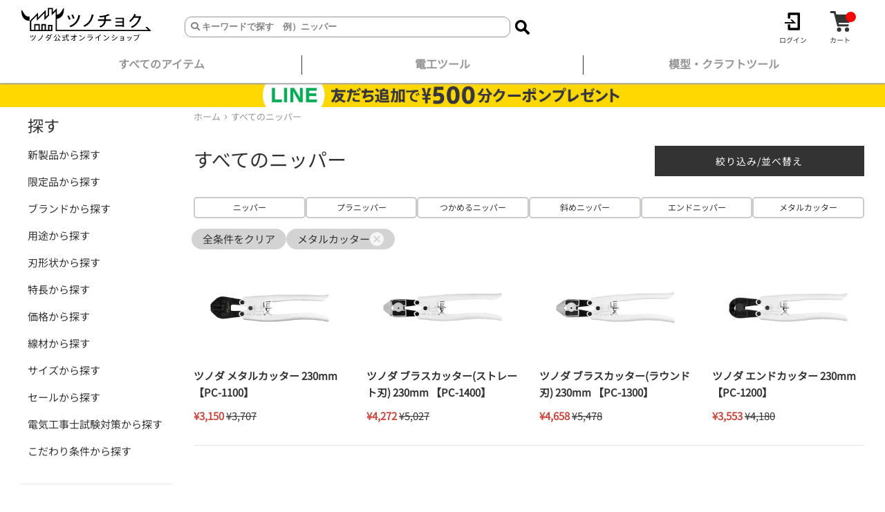

--- FILE ---
content_type: text/css
request_url: https://tsunochoku.com/cdn/shop/t/46/assets/theme.css?v=34409130507918483511757335117
body_size: 16705
content:
pre,textarea{overflow:auto}hr,input[type=search]{box-sizing:content-box}.breadcrumb-nav a,.h1,.h2,.h3,.h4,.h5,.h6,.link-body-color,.site-footer,.site-footer a,.site-header,.site-header a,.skip-link:focus,.social-links a,.social-sharing__link,.sub-footer,.sub-footer a,.top-bar,.top-bar a,blockquote,h1,h2,h3,h4,h5,h6,option,th{color:var(--shopify-editor-setting-color_body_text)}.errors li,.form--success li,.rte ol,.rte ul{list-style-position:inside}.product__title,blockquote{text-rendering:optimizeLegibility}@font-face{font-display:swap;font-family:Helvetica;font-weight:400;font-style:normal;src:url(/cdn/fonts/helvetica/helvetica_n4.fe093fe9ca22a15354813c912484945a36b79146.woff2?&hmac=64c57d7fee8da8223a0d4856285068c02c248ef210cae57dcd9c3e633375e8a4) format("woff2"),url(/cdn/fonts/helvetica/helvetica_n4.8bddb85c18a0094c427a9bf65dee963ad88de4e8.woff?&hmac=f74109e3105603c8a8cfbd8dec4e8a7e53572346fb96aacec203fc3881ddabf1) format("woff")}@font-face{font-display:swap;font-family:Helvetica;font-weight:700;font-style:normal;src:url(/cdn/fonts/helvetica/helvetica_n7.39bee04bd277a9c4e94e2fd42d53f4e3c0afb8a5.woff2?&hmac=b99c35ba03edd5495ba7af87326d5fe8af5b2363f485475338ae16401b9af50d) format("woff2"),url(/cdn/fonts/helvetica/helvetica_n7.b95359461a6788d5549e702cb2123bc40c227e49.woff?&hmac=684bc7a600f408db705c8f9b90d3d964d22c13a8ce7492386d351a852f30309b) format("woff")}@font-face{font-display:swap;font-family:Helvetica;font-weight:400;font-style:oblique;src:url(/cdn/fonts/helvetica/helvetica_o4.f9832a0fc1ee8fc5a359636e410d6941e1e4ca03.woff2?&hmac=775a8a34e13ea386c331d51fd5f061993cd3135ce54cc4ed2b9254f3a3be05df) format("woff2"),url(/cdn/fonts/helvetica/helvetica_o4.0063286aec443697ebae04eeb9c78b820f9f7805.woff?&hmac=32c2cf4f29cdfb274d76aeb45a9a8b5c97eb6a9255cc2073ee5c1a85140ad7fe) format("woff")}@font-face{font-display:swap;font-family:Helvetica;font-weight:700;font-style:oblique;src:url(/cdn/fonts/helvetica/helvetica_o7.215fd4ca1a06214fa01e44328a1992c977700ea2.woff2?&hmac=b7d9523eaf6b1e57f158595303d5e41e66c07d43212d2fbfe8df1f4b7d6c1f79) format("woff2"),url(/cdn/fonts/helvetica/helvetica_o7.b0a2026ae2aa64d060f9ce0ee1b3c3c1aa21bf88.woff?&hmac=97dc9f03549c58cc74feee46ffde68daa822080823ae1159e9cd489daf68bcb9) format("woff")}/*! normalize.css v3.0.3 | MIT License | github.com/necolas/normalize.css */html{font-family:sans-serif;-ms-text-size-adjust:100%;-webkit-text-size-adjust:100%;scroll-behavior:smooth}body,form{margin:0}.icon-pause,.is-paused .icon-play,.no-js .slides>li:first-child,.slideshow__mobile-text-container,article,aside,details,figcaption,figure,footer,header,hgroup,html[xmlns] .slides,main,menu,nav,section,summary{display:block}audio,canvas,progress,video{display:inline-block;vertical-align:baseline}audio:not([controls]){display:none;height:0}.icon-play,.is-paused .icon-pause,.supports-no-js .supports-js,.supports-no-svg .icon,[hidden],template{display:none}.js-focus-hidden:focus,[tabindex="-1"]:focus,a:active,a:hover{outline:0}abbr[title]{border-bottom:1px dotted}b,optgroup,strong{font-weight:700}dfn{font-style:italic}mark{background:#ff0;color:#000}small{font-size:80%}sub,sup{font-size:75%;line-height:0;position:relative;vertical-align:baseline}sup{top:-.5em}sub{bottom:-.25em}img{border:0;max-width:100%;height:auto}figure{margin:1em 40px}code,kbd,pre,samp{font-family:monospace,monospace;font-size:1em}button,input,optgroup,select,textarea{color:inherit;font:inherit;margin:0}button{overflow:visible}button,select{text-transform:none}.giftcard__code__text,.giftcard__tooltip-label small,.h4,.order-discount,h4{text-transform:uppercase}button,html input[type=button],input[type=reset],input[type=submit]{-webkit-appearance:button;cursor:pointer}button[disabled],html input[disabled]{cursor:default}button::-moz-focus-inner,input::-moz-focus-inner{border:0;padding:0}input[type=checkbox],input[type=radio]{box-sizing:border-box;padding:0}input[type=number]::-webkit-inner-spin-button,input[type=number]::-webkit-outer-spin-button{height:auto}input[type=search]{-webkit-appearance:textfield;outline:0}*,.mfp-container,:after,:before,img.mfp-img{box-sizing:border-box}.grid-form{display:grid;grid-template-columns:1.25fr 1fr}.search-bar__submit{text-align:start;margin-left:5px}.search-bar__submit svg{vertical-align:bottom}.top-search-bar__input[type=search]{-webkit-appearance:textfield;box-sizing:border-box;background-color:#fff;border-radius:10px;height:30px;width:100%;text-align:left;border:1px solid #969697}.skip-link:focus,body,html,option{background-color:var(--shopify-editor-setting-color_body_bg)}input[type=search]::-webkit-search-cancel-button,input[type=search]::-webkit-search-decoration{-webkit-appearance:none}fieldset{border:1px solid silver;margin:0 2px;padding:.35em .625em .75em}legend{border:0;padding:0}textarea{min-height:150px}@media only screen and (max-width:989px){input,select,textarea{font-size:16px}}.mfp-gallery .mfp-image-holder .mfp-figure,button,input[type=submit],label[for]{cursor:pointer}.clearfix:after,.grid:after,.slides:after{content:"";display:table;clear:both}.icon__fallback-text,.supports-no-js .featured-blog__post .article__featured-image-wrapper,.supports-no-js .map-section__background-wrapper .js,.visually-hidden{position:absolute!important;overflow:hidden;clip:rect(0 0 0 0);height:1px;width:1px;margin:-1px;padding:0;border:0}.hidden,.hide{display:none!important}.label--hidden{position:absolute;height:0;width:0;margin-bottom:0;overflow:hidden;clip:rect(1px,1px,1px,1px)}.supports-no-placeholder .label--hidden{position:static;height:auto;width:auto;margin-bottom:2px;overflow:visible;clip:initial}.skip-link:focus{clip:auto;width:auto;height:auto;margin:0;padding:15px;z-index:10000;transition:none}.list--inline li:last-child,.social-sharing__link:last-child{padding-right:0}.box{background:0 0/contain no-repeat}.btn--link,a{background-color:transparent}.ratio-container{position:relative}.ratio-container:after{display:block;height:0;width:100%;content:""}.ratio-container>*,.video-wrapper iframe{position:absolute;top:0;left:0;width:100%;height:100%}.icon{display:inline-block;width:20px;height:20px;vertical-align:middle;fill:currentColor}.icon.icon-google-plus{width:28px}.social-sharing__link .icon.icon-google-plus{width:24px}svg.icon:not(.icon--full-color) circle,svg.icon:not(.icon--full-color) ellipse,svg.icon:not(.icon--full-color) g,svg.icon:not(.icon--full-color) line,svg.icon:not(.icon--full-color) path,svg.icon:not(.icon--full-color) polygon,svg.icon:not(.icon--full-color) polyline,svg.icon:not(.icon--full-color) rect,symbol.icon:not(.icon--full-color) circle,symbol.icon:not(.icon--full-color) ellipse,symbol.icon:not(.icon--full-color) g,symbol.icon:not(.icon--full-color) line,symbol.icon:not(.icon--full-color) path,symbol.icon:not(.icon--full-color) polygon,symbol.icon:not(.icon--full-color) polyline,symbol.icon:not(.icon--full-color) rect{fill:inherit;stroke:inherit}.supports-no-svg .icon__fallback-text{position:static!important;overflow:inherit;clip:none;height:auto;width:auto;margin:0}.grid__item[class*=--push],.product,.slider__controls-container,.supports-js .product-single__photos,.video-wrapper{position:relative}ol,ul{list-style-type:none}.list--inline{padding:0;margin-bottom:-5px}.list--inline li{display:inline-block;padding-right:5px;padding-bottom:5px;margin-bottom:0}.rte img{height:auto}.rte table{table-layout:fixed}.rte ol,.rte ul{margin:0 0 15px;padding:0}.rte ul{list-style-type:disc}.flexslider .slides,.form--success li{list-style-type:none}.rte ul ul{list-style-type:circle}.rte ul ul ul{list-style-type:square}.rte__table-wrapper{max-width:100%;overflow:auto;-webkit-overflow-scrolling:touch}.video-wrapper,svg:not(:root){overflow:hidden}.video-wrapper{max-width:100%;padding-bottom:56.25%;height:auto}.grid{list-style:none;margin:0 0 0 -30px;padding:0}.grid__item{float:left;padding-left:30px;width:100%}.grid--rev{direction:rtl;text-align:left}.grid--rev>.grid__item{direction:ltr;text-align:left;float:right}.grid--table>.grid__item,.medium-up--grid--table>.grid__item{float:none;display:table-cell;vertical-align:middle;padding-left:0}.one-whole{width:100%}.five-tenths,.four-eighths,.one-half,.six-twelfths,.slides-text-content-wrapper-left,.three-sixths,.two-quarters{width:50%}.four-twelfths,.one-third,.two-sixths{width:33.33333%}.eight-twelfths,.four-sixths,.two-thirds{width:66.66667%}.one-quarter,.three-twelfths,.two-eighths{width:25%}.nine-twelfths,.six-eighths,.three-quarters{width:75%}.one-fifth,.two-tenths{width:20%}.four-tenths,.two-fifths{width:40%}.six-tenths,.three-fifths{width:60%}.eight-tenths,.four-fifths{width:80%}.one-sixth,.two-twelfths{width:16.66667%}.five-sixths,.ten-twelfths{width:83.33333%}.one-eighth{width:12.5%}.three-eighths{width:37.5%}.five-eighths{width:62.5%}.seven-eighths{width:87.5%}.one-tenth{width:10%}.three-tenths{width:30%}.seven-tenths{width:70%}.nine-tenths{width:90%}.one-twelfth{width:8.33333%}.five-twelfths{width:41.66667%}.seven-twelfths{width:58.33333%}.eleven-twelfths{width:91.66667%}.show{display:block!important}.privacy-message,.text-left{text-align:left!important}.text-right{text-align:right!important}.text-center{text-align:center!important}@media only screen and (min-width:750px){.medium-up--one-whole{width:100%}.medium-up--one-half{width:50%}.medium-up--one-third{width:33.33333%}.medium-up--two-thirds{width:66.66667%}.medium-up--one-quarter{width:25%}.medium-up--two-quarters{width:50%}.medium-up--three-quarters{width:75%}.medium-up--one-fifth{width:20%}.medium-up--two-fifths{width:40%}.medium-up--three-fifths{width:60%}.medium-up--four-fifths{width:80%}.medium-up--one-sixth{width:16.66667%}.medium-up--two-sixths{width:33.33333%}.medium-up--three-sixths{width:50%}.medium-up--four-sixths{width:66.66667%}.medium-up--five-sixths{width:83.33333%}.medium-up--one-eighth{width:12.5%}.medium-up--two-eighths{width:25%}.medium-up--three-eighths{width:37.5%}.medium-up--four-eighths{width:50%}.medium-up--five-eighths{width:62.5%}.medium-up--six-eighths{width:75%}.medium-up--seven-eighths{width:87.5%}.medium-up--one-tenth{width:10%}.medium-up--two-tenths{width:20%}.medium-up--three-tenths{width:30%}.medium-up--four-tenths{width:40%}.medium-up--five-tenths{width:50%}.medium-up--six-tenths{width:60%}.medium-up--seven-tenths{width:70%}.medium-up--eight-tenths{width:80%}.medium-up--nine-tenths{width:90%}.medium-up--one-twelfth{width:8.33333%}.medium-up--two-twelfths{width:16.66667%}.medium-up--three-twelfths{width:25%}.medium-up--four-twelfths{width:33.33333%}.medium-up--five-twelfths{width:41.66667%}.medium-up--six-twelfths{width:50%}.medium-up--seven-twelfths{width:58.33333%}.medium-up--eight-twelfths{width:66.66667%}.medium-up--nine-twelfths{width:75%}.medium-up--ten-twelfths{width:83.33333%}.medium-up--eleven-twelfths{width:91.66667%}.grid--uniform .medium-up--five-tenths:nth-child(odd),.grid--uniform .medium-up--four-eighths:nth-child(odd),.grid--uniform .medium-up--four-twelfths:nth-child(3n+1),.grid--uniform .medium-up--one-fifth:nth-child(5n+1),.grid--uniform .medium-up--one-half:nth-child(odd),.grid--uniform .medium-up--one-quarter:nth-child(4n+1),.grid--uniform .medium-up--one-sixth:nth-child(6n+1),.grid--uniform .medium-up--one-third:nth-child(3n+1),.grid--uniform .medium-up--one-twelfth:nth-child(12n+1),.grid--uniform .medium-up--six-twelfths:nth-child(odd),.grid--uniform .medium-up--three-sixths:nth-child(odd),.grid--uniform .medium-up--three-twelfths:nth-child(4n+1),.grid--uniform .medium-up--two-eighths:nth-child(4n+1),.grid--uniform .medium-up--two-sixths:nth-child(3n+1),.grid--uniform .medium-up--two-twelfths:nth-child(6n+1){clear:both}.medium-up--show{display:block!important}.medium-up--hide{display:none!important}.medium-up--text-left{text-align:left!important}.medium-up--text-right{text-align:right!important}.medium-up--text-center{text-align:center!important}.medium-up--push-one-half{left:50%}.medium-up--push-one-third{left:33.33333%}.medium-up--push-two-thirds{left:66.66667%}.medium-up--push-one-quarter{left:25%}.medium-up--push-two-quarters{left:50%}.medium-up--push-three-quarters{left:75%}.medium-up--push-one-fifth{left:20%}.medium-up--push-two-fifths{left:40%}.medium-up--push-three-fifths{left:60%}.medium-up--push-four-fifths{left:80%}.medium-up--push-one-sixth{left:16.66667%}.medium-up--push-two-sixths{left:33.33333%}.medium-up--push-three-sixths{left:50%}.medium-up--push-four-sixths{left:66.66667%}.medium-up--push-five-sixths{left:83.33333%}.medium-up--push-one-eighth{left:12.5%}.medium-up--push-two-eighths{left:25%}.medium-up--push-three-eighths{left:37.5%}.medium-up--push-four-eighths{left:50%}.medium-up--push-five-eighths{left:62.5%}.medium-up--push-six-eighths{left:75%}.medium-up--push-seven-eighths{left:87.5%}.medium-up--push-one-tenth{left:10%}.medium-up--push-two-tenths{left:20%}.medium-up--push-three-tenths{left:30%}.medium-up--push-four-tenths{left:40%}.medium-up--push-five-tenths{left:50%}.medium-up--push-six-tenths{left:60%}.medium-up--push-seven-tenths{left:70%}.medium-up--push-eight-tenths{left:80%}.medium-up--push-nine-tenths{left:90%}.medium-up--push-one-twelfth{left:8.33333%}.medium-up--push-two-twelfths{left:16.66667%}.medium-up--push-three-twelfths{left:25%}.medium-up--push-four-twelfths{left:33.33333%}.medium-up--push-five-twelfths{left:41.66667%}.medium-up--push-six-twelfths{left:50%}.medium-up--push-seven-twelfths{left:58.33333%}.medium-up--push-eight-twelfths{left:66.66667%}.medium-up--push-nine-twelfths{left:75%}.medium-up--push-ten-twelfths{left:83.33333%}.medium-up--push-eleven-twelfths{left:91.66667%}}.grid--table,.medium-up--grid--table{display:table;table-layout:fixed;width:100%;margin-left:0}.site-wrapper{max-width:1280px;margin:0 auto;padding:0 15px}.mfp-image-holder .mfp-content,.template-giftcard .wrapper iframe,.template-giftcard .wrapper img,.template-giftcard .wrapper object,.wrapper{max-width:100%}hr{clear:both;border-top:solid var(--shopify-editor-setting-color_borders);border-width:1px 0 0;margin:30px 0;height:0}hr.hr--clear{border:0;height:1px;margin-bottom:30px -1px}hr.hr--small{margin:15px 0}hr.hr--small.hr--clear{margin-bottom:15px -1px}.slider-navigation li,hr.hr--border{margin:0}.margin-none,.payment-icons,.rte .h1:first-child,.rte .h2:first-child,.rte .h3:first-child,.rte .h4:first-child,.rte .h5:first-child,.rte .h6:first-child,.rte h1:first-child,.rte h2:first-child,.rte h3:first-child,.rte h4:first-child,.rte h5:first-child,.rte h6:first-child,hr.hr--border-top{margin-top:0}.index-sections .shopify-section:last-child,hr.hr--border-bottom{margin-bottom:0}.product-single__description,.social-sharing,.tabs{margin:30px 0}.social-sharing__link{padding-right:10px;padding-bottom:5px;font-size:10.5px;white-space:nowrap;display:inline-block}.btn .icon,.shopify-payment-button .shopify-payment-button__button--unbranded .icon,.social-sharing__link .icon{width:18px;height:18px}.newsletter-label{display:block;margin:15px 0}.sub-footer{padding-bottom:30px}.payment-icons .icon{width:38px;height:24px}body,button,input,select,textarea{-webkit-font-smoothing:antialiased;-webkit-text-size-adjust:100%;font-size:15px;font-family:Noto Sans JP,sans-serif;font-style:normal;font-weight:300;color:#343434;line-height:1.6;overflow-x:hidden}.h1,.h2,.h3,.h4,.h5,.h6,h1,h2,h3,h4,h5,h6{font-family:Noto Sans JP,sans-serif;font-weight:400;font-style:normal;text-rendering:optimizeLegibility;margin:0 0 1em;line-height:1.4}.h1 a,.h2 a,.h3 a,.h4 a,.h5 a,.h6 a,h1 a,h2 a,h3 a,h4 a,h5 a,h6 a{color:var(--shopify-editor-setting-color_body_text);text-decoration:none;font-weight:inherit}blockquote,blockquote cite{font-style:normal;font-weight:400}.h1,h1{font-size:1.86667em}.h2,.rich-text__heading--medium,h2{font-size:1.53333em}.h3,.h4,h3,h4{font-size:1.26667em}.h5,.h6,h5,h6{font-size:1.06667em}.rte .h1,.rte .h2,.rte .h3,.rte .h4,.rte .h5,.rte .h6,.rte h1,.rte h2,.rte h3,.rte h4,.rte h5,.rte h6{margin-top:45px;margin-bottom:30px}.list--inline__separator{position:relative;padding-left:18px;margin-left:10px}.list--inline__separator:before{content:"\2022";display:block;position:absolute;top:0;left:0}.announcement-bar,.page-border{position:relative;display:block}p{margin:0 0 15px}.txt--minor{font-size:85%}.italic,.txt--emphasis{font-style:italic}blockquote{font-family:Times New Roman,Times,serif;font-size:1.53333em;text-align:center;margin:60px 30px}blockquote cite{font-family:Helvetica,Helvetica Neue,Arial,Lucida Grande,sans-serif;font-size:.85em}th{font-size:1.06667em}.btn--link,.text-link,a{color:var(--shopify-editor-setting-color_primary_color)}.btn,.shopify-payment-button .shopify-payment-button__button--unbranded{position:relative;padding:9px 15px;border-radius:0;font-size:14px;letter-spacing:1px;border:0}.btn.btn--disabled,.btn[disabled],.shopify-payment-button .btn--disabled.shopify-payment-button__button--unbranded,.shopify-payment-button [disabled].shopify-payment-button__button--unbranded{opacity:.7;pointer-events:none}.btn+.btn,.shopify-payment-button .btn+.shopify-payment-button__button--unbranded,.shopify-payment-button .shopify-payment-button__button--unbranded+.btn,.shopify-payment-button .shopify-payment-button__button--unbranded+.shopify-payment-button__button--unbranded{margin-left:8px}.btn--unflipped+.btn,.shopify-payment-button .btn--unflipped+.shopify-payment-button__button--unbranded{margin-left:0}@-webkit-keyframes spin{0%{transform:rotate(0)}to{transform:rotate(360deg)}}@keyframes spin{0%{transform:rotate(0)}to{transform:rotate(360deg)}}.btn--ajax-disabled:before{position:absolute;top:0;left:0;right:0;bottom:0;content:"";background-color:#1a1a1a}.btn--ajax-disabled:after{content:"";display:block;width:20px;height:20px;position:absolute;top:50%;margin-left:-10px;margin-top:-10px;border-radius:50%;border:3px solid var(--shopify-editor-setting-color_primary_button_text);border-top-color:transparent;-webkit-animation:.65s linear infinite spin;left:50%}.btn--link{padding:0;border:0;text-align:inherit}.btn--link:focus,.btn--link:hover,.link-body-color:focus,.link-body-color:hover,.text-link:focus,.text-link:hover,a:focus,a:hover{opacity:.7}a{text-decoration:none}.flex-control-thumbs img:hover,.mfp-arrow:focus,.mfp-arrow:hover,.mfp-close:focus,.mfp-close:hover,.shopify-payment-button a.shopify-payment-button__button--unbranded:focus,.shopify-payment-button a.shopify-payment-button__button--unbranded:hover,a.btn:focus,a.btn:hover{opacity:1}.btn--secondary:hover,.btn:hover,.rte .btn:hover,.rte .shopify-payment-button .shopify-payment-button__button--unbranded:hover,.shopify-payment-button .rte .shopify-payment-button__button--unbranded:hover,.shopify-payment-button .shopify-payment-button__button--unbranded:hover{opacity:.8}#HeaderLogoWrapper:hover,.shopify-payment-button a.btn--disabled.shopify-payment-button__button--unbranded,a.btn.btn--disabled{opacity:.5}a[href^=tel]{color:inherit}.text-link{border-bottom:1px solid;padding-bottom:2px}.btn,.rte .btn,.rte .shopify-payment-button .shopify-payment-button__button--unbranded,.shopify-payment-button .rte .shopify-payment-button__button--unbranded,.shopify-payment-button .shopify-payment-button__button--unbranded{-moz-user-select:none;-ms-user-select:none;-webkit-user-select:none;user-select:none;-webkit-appearance:none;-moz-appearance:none;appearance:none;display:inline-block;width:auto;text-decoration:none;text-align:center;vertical-align:middle;white-space:nowrap;cursor:pointer;text-transform:uppercase;min-height:44px;line-height:1.9;background-color:var(--shopify-editor-setting-color_primary_color);color:var(--shopify-editor-setting-color_primary_button_text)}.btn:active,.btn:focus,.rte .btn:active,.rte .btn:focus,.rte .shopify-payment-button .shopify-payment-button__button--unbranded:active,.rte .shopify-payment-button .shopify-payment-button__button--unbranded:focus,.shopify-payment-button .rte .shopify-payment-button__button--unbranded:active,.shopify-payment-button .rte .shopify-payment-button__button--unbranded:focus,.shopify-payment-button .shopify-payment-button__button--unbranded:active,.shopify-payment-button .shopify-payment-button__button--unbranded:focus{background-color:#000}.btn.disabled,.btn[disabled],.rte .btn.disabled,.rte .btn[disabled],.rte .shopify-payment-button .disabled.shopify-payment-button__button--unbranded,.rte .shopify-payment-button [disabled].shopify-payment-button__button--unbranded,.shopify-payment-button .disabled.shopify-payment-button__button--unbranded,.shopify-payment-button .rte .disabled.shopify-payment-button__button--unbranded,.shopify-payment-button .rte [disabled].shopify-payment-button__button--unbranded,.shopify-payment-button [disabled].shopify-payment-button__button--unbranded{background-color:var(--shopify-editor-setting-color_primary_color)!important;color:var(--shopify-editor-setting-color_primary_button_text);border-color:var(--shopify-editor-setting-color_primary_color)!important}.btn--secondary,.btn--secondary:active,.btn--secondary:focus,.btn--secondary:hover{background-color:transparent;color:var(--shopify-editor-setting-color_primary_color);border:2px solid var(--shopify-editor-setting-color_primary_color)}.btn--full{display:block;width:100%}.btn--secondary{padding:7px 15px}.announcement-bar,.flex-control-paging a,.flex-control-paging a:hover,.page-border{background-color:var(--shopify-editor-setting-color_primary_color)}.product-form--full .shopify-payment-btn,.product-form--full .shopify-payment-btn-menu{border:1px solid #ffe600;background-color:#ffe600;font-size:18px;width:100%!important;font-weight:400}.shopify-payment-btn{width:50%!important;white-space:normal}.product-grid{display:grid}.product-form--full .shopify-payment-btn{border-radius:5px}.product-form--full .shopify-payment-btn-menu{height:70px;border-radius:5px}.product-single__shopify-payment-btn .btn--view-cart{white-space:normal;width:100%!important;background-color:#ffe600;border:1px solid #ffe600;font-size:18px;float:left;font-weight:400;border-radius:5px}.product-form--full .btn--view-cart{width:100%!important}.align--top-middle,.product-single__shopify-payment-btn .product-single__notification,.sns-margin{text-align:center}.product-form--full .product-single__notification{width:100%;text-align:center;display:none}.flex-control-nav li,.shopify-payment-button .shopify-payment-button__button--branded,input[type=search]{display:inline-block}.shopify-payment-button__button{margin-top:15px;width:50%!important}.product-form--full .shopify-payment-button__button{width:100%!important}.shopify-payment-button .shopify-payment-button__button--unbranded{white-space:normal}.icon_font,.new-release-list a span,.news-flex .news-date,.site-nav__collapse,.site-nav__expand,.top-bar .search-bar{white-space:nowrap}.shopify-payment-button .shopify-payment-button__button--unbranded:hover{background-color:#4d4d4d!important}.shopify-payment-button .shopify-payment-button__button--unbranded:active,.shopify-payment-button .shopify-payment-button__button--unbranded:focus{background-color:#000}.shopify-payment-button .shopify-payment-button__more-options{width:50%;font-size:.93333em!important;margin-top:8px;text-decoration:underline}.product-form--full .shopify-payment-button .shopify-payment-button__more-options,input.input-full,select.input-full,textarea.input-full{width:100%}.shopify-payment-button .shopify-payment-button__more-options:focus,.shopify-payment-button .shopify-payment-button__more-options:hover{opacity:.7}table{border-collapse:collapse;border-spacing:0;border:1px solid var(--shopify-editor-setting-color_borders)}td,th{padding:15px}.order-table td,.order-table th,.table--no-border,.table--no-border td,.table--no-border th{border:0}.announcement-bar{width:100%;text-align:center;min-height:5px;text-decoration:none}.announcement-bar__message{display:block;font-weight:400;margin-bottom:0;padding:10px 30px;color:var(--shopify-editor-setting-color_primary_button_text)}.page-border{height:5px}.top-bar .search-bar__input{background:#fff;border:0;width:calc(100% - 22px)}.top-bar .search-bar__input::-webkit-input-placeholder{color:var(--shopify-editor-setting-color_body_text);opacity:1}.top-bar .search-bar__input::-moz-placeholder{color:var(--shopify-editor-setting-color_body_text);opacity:1}.top-bar .search-bar__input:-ms-input-placeholder{color:var(--shopify-editor-setting-color_body_text);opacity:1}.top-bar .search-bar__input::-ms-input-placeholder{color:var(--shopify-editor-setting-color_body_text);opacity:1}.top-bar .search-bar__input::placeholder{color:var(--shopify-editor-setting-color_body_text);opacity:1}.top-bar .search-bar__input:focus::-webkit-input-placeholder{color:var(--shopify-editor-setting-color_body_bg);opacity:0}.top-bar .search-bar__input:focus::-moz-placeholder{color:var(--shopify-editor-setting-color_body_bg);opacity:0}.top-bar .search-bar__input:focus:-ms-input-placeholder{color:var(--shopify-editor-setting-color_body_bg);opacity:0}.top-bar .search-bar__input:focus::-ms-input-placeholder{color:var(--shopify-editor-setting-color_body_bg);opacity:1}.top-bar .search-bar__input:focus::placeholder{color:var(--shopify-editor-setting-color_body_bg);opacity:0}.top-bar .search-bar__submit{background:0 0;border:0}.vertical-divider:after{content:"|";color:var(--shopify-editor-setting-color_borders);padding:5px;visibility:hidden}input[type=search]{font-family:"Font Awesome 5 Free";font-weight:900;content:"\f640";font-size:13px}.back-blue{background-color:#23abdd}@media only screen and (min-width:750px){.site-wrapper{padding:0 30px}.top-bar{padding-top:7.5px;padding-bottom:7.5px;font-size:13.5px;line-height:36.4px}.top-bar input{font-size:12.75px}.icon-cart{margin-right:5px;position:relative;top:-1px}.site-header{display:grid;grid-template-columns:.7fr 2.5fr .2fr .2fr;color:#fff;align-items:center;margin-bottom:15px}.free_banner_header{height:35px;background-size:auto 100%;background-position:center top;max-width:2560px;background-image:url(/cdn/shop/files/LINE__PC.jpg?v=1701387983)}.nipperday_banner{background-image:url(/cdn/shop/files/28____PC_495ca394-5959-4a51-a6f5-49f9e76a2c6d.jpg?v=1701387675)!important}.nipper-1128{background-image:url(/cdn/shop/files/1128__PC.jpg?v=1669356493)!important}.customer_banner_header{height:35px;background-size:auto 100%;background-position:center top;max-width:2560px;background-image:url(/cdn/shop/files/bottom_of_headder_loggedin_PC.jpg?v=1749542583)}.nipperday_banner_customer{background-image:url(/cdn/shop/files/28____PC.jpg?v=1701387675)!important}}.background-1128{background-color:#242424}@media only screen and (max-width:749px){.top-search-bar__input[type=search]{-webkit-appearance:textfield;box-sizing:border-box;background-color:#fff;border-radius:10px;height:30px;width:100%;border:1px solid #969697;margin-left:0}.pc,.responsive-table thead{display:none}.medium-up--grid--table,.medium-up--grid--table>.grid__item,.responsive-table tr,.sp{display:block}.responsive-table td,.responsive-table th{display:block;text-align:right;padding:15px;margin:0}.responsive-table td:before{content:attr(data-label);float:left;text-align:center;padding-right:10px}.responsive-table__row+.responsive-table__row,tfoot>.responsive-table__row:first-child{position:relative;margin-top:10px;padding-top:15px}.responsive-table__row+.responsive-table__row:after,tfoot>.responsive-table__row:first-child:after{content:"";display:block;position:absolute;top:0;left:15px;right:15px;border-bottom:1px solid var(--shopify-editor-setting-color_borders)}.small--one-whole,table{width:100%}.small--one-half{width:50%}.small--one-third{width:33.33333%}.small--two-thirds{width:66.66667%}.small--one-quarter{width:25%}.small--two-quarters{width:50%}.small--three-quarters{width:75%}.small--one-fifth{width:20%}.small--two-fifths{width:40%}.small--three-fifths{width:60%}.small--four-fifths{width:80%}.small--one-sixth{width:16.66667%}.small--two-sixths{width:33.33333%}.small--three-sixths{width:50%}.small--four-sixths{width:66.66667%}.small--five-sixths{width:83.33333%}.small--one-eighth{width:12.5%}.small--two-eighths{width:25%}.small--three-eighths{width:37.5%}.small--four-eighths{width:50%}.small--five-eighths{width:62.5%}.small--six-eighths{width:75%}.small--seven-eighths{width:87.5%}.small--one-tenth{width:10%}.small--two-tenths{width:20%}.small--three-tenths{width:30%}.logo_size,.small--four-tenths{width:40%}.small--five-tenths{width:50%}.small--six-tenths{width:60%}.small--seven-tenths{width:70%}.small--eight-tenths{width:80%}.small--nine-tenths{width:90%}.small--one-twelfth{width:8.33333%}.small--two-twelfths{width:16.66667%}.small--three-twelfths{width:25%}.small--four-twelfths{width:33.33333%}.small--five-twelfths{width:41.66667%}.small--six-twelfths{width:50%}.small--seven-twelfths{width:58.33333%}.small--eight-twelfths{width:66.66667%}.small--nine-twelfths{width:75%}.small--ten-twelfths{width:83.33333%}.small--eleven-twelfths{width:91.66667%}.grid--uniform .small--five-tenths:nth-child(odd),.grid--uniform .small--four-eighths:nth-child(odd),.grid--uniform .small--four-twelfths:nth-child(3n+1),.grid--uniform .small--one-fifth:nth-child(5n+1),.grid--uniform .small--one-half:nth-child(odd),.grid--uniform .small--one-quarter:nth-child(4n+1),.grid--uniform .small--one-sixth:nth-child(6n+1),.grid--uniform .small--one-third:nth-child(3n+1),.grid--uniform .small--one-twelfth:nth-child(12n+1),.grid--uniform .small--six-twelfths:nth-child(odd),.grid--uniform .small--three-sixths:nth-child(odd),.grid--uniform .small--three-twelfths:nth-child(4n+1),.grid--uniform .small--two-eighths:nth-child(4n+1),.grid--uniform .small--two-sixths:nth-child(3n+1),.grid--uniform .small--two-twelfths:nth-child(6n+1){clear:both}.small--show{display:block!important}.small--hide{display:none!important}.small--text-left{text-align:left!important}.small--text-right{text-align:right!important}.small--text-center{text-align:center!important}.site-footer .grid__item{padding-top:10px}.btn,.shopify-payment-button .shopify-payment-button__button--unbranded{font-size:13px}.top-bar{margin-top:10px}.top-bar .icon{width:25px;height:25px}.search-bar_top{margin-left:15px;margin-right:15px;margin-bottom:10px}.free_banner_pro{height:40px;background-image:url(/cdn/shop/files/coupon-banner_1.jpg?v=1647312517);background-size:auto 100%;background-position:center top;max-width:2560px}}@media only screen and (min-width:749px){.search-header-long,.sp{display:none}.pc{display:block}}.background-color{background-color:#ffd800}.background-nipper-customer,.blog_yellow{background-color:#ffe600}.background-nipper{background:linear-gradient(to left,#ffe600 0 50%,#00a0e9 50% 100%)}.free_banner_link{height:30px;background-repeat:repeat-x;background-size:auto 100%;background-position:center top}.top-bar__register{width:60%;margin:1em 1em 1em auto}.top-bar__register img{vertical-align:top}.icon_margin{margin-left:auto;margin-right:auto;text-align:center}.icon_font{color:#343434;font-size:10px;margin-right:3px}.site-header a{color:#fff}@media only screen and (max-width:749px){.header_logo{width:80%}.logosize{width:60%}}.header_logo{width:auto;height:50px}@media only screen and (min-width:750px){.free_banner_pro{height:40px;background-image:url(/cdn/shop/files/coupon-banner_1.jpg?v=1647312517);background-size:auto 100%;background-position:center top;max-width:2560px}.header_side{display:none}#CartCount{display:inline-block;position:absolute;background:red;color:#fff;border-radius:50%;text-align:center;height:15px;width:15px;line-height:15px;font-size:9px;top:5px;right:-5px}}@media only screen and (max-width:750px){.free_banner_header{height:34px;background-size:auto 100%;background-position:center top;max-width:2560px;background-image:url(/cdn/shop/files/LINE_6a4de2da-33b9-4005-a679-e02b7d2e287f.jpg?v=1701387983)}.nipperday_banner{background-image:url(/cdn/shop/files/28_ae9b67f2-d814-4f86-8f5b-707ff447ca20.jpg?v=1701387675)!important}.nipper-1128{background-image:url(/cdn/shop/files/1128__smf.jpg?v=1669356493)!important}.customer_banner_header{height:34px;background-size:auto 100%;background-position:center top;max-width:2560px;background-image:url(/cdn/shop/files/bottom_of_headder_loggedin_smf.jpg?v=1749542584)}.nipperday_banner_customer{background-image:url(/cdn/shop/files/asset_nipperday_smf_account.jpg?v=1658794305)!important}.header_hidden{display:none}.grid--responsive__header{display:grid;grid-template-columns:2fr 5fr 1fr 1fr;align-items:center}#CartCount{display:inline-block;position:absolute;background:red;color:#fff;border-radius:50%;text-align:center;height:15px;width:15px;line-height:15px;font-size:9px;top:0;right:-5px}}.header-section{max-width:100%;margin:0;padding:0 15px}.top-bar__search{font-size:0;text-align:right}#HeaderLogoWrapper{position:relative;margin:10px 0}#HeaderLogo{position:absolute;top:0;left:0;width:100%}#HeaderLogo.lazyload{opacity:0}.site-header__logo{display:block;margin:30px 0;max-width:100%}.text-center .site-header__logo{margin:30px auto}@media only screen and (max-width:749px){#HeaderLogoWrapper{margin:0}.site-header__logo{margin:15px auto}.site-header__site-name{margin:15px 0 10px}}.shopify-slideshow-section{margin-bottom:60px!important}.slideshow-container:focus{outline:-webkit-focus-ring-color auto 5px}.flexslider{margin:0;padding:0;overflow:visible!important;position:relative;zoom:1}.flexslider li{margin:0;max-width:100%}.flexslider .slides__slide{display:none;margin:0;position:relative;-webkit-backface-visiblity:hidden;backface-visiblity:hidden}.flexslider .slides{margin:0;padding:0;zoom:1}.flexslider--adapt,.flexslider--adapt .flex-viewport{max-height:90vh}.flexslider--adapt.flexslider--slide .slides{max-height:90vh;position:absolute;top:0;bottom:0;left:0;right:0}.flexslider--adapt .placeholder-svg,.flexslider--adapt .slides__image,.flexslider--adapt .slides__slide{height:100%;overflow:hidden}.flexslider--adapt.flexslider--fade .slides__slide{position:absolute!important;top:0;bottom:0;left:0;right:0}.slide-hide{height:1px}.slide-hide .placeholder-svg,.slide-hide .slides__image{display:none;height:1px}.slides__image{width:100%;max-width:100%;margin:0 auto;display:block;object-fit:cover;font-family:"object-fit: cover"}.product__title,.tab-switch__trigger{font-family:Noto Sans JP,sans-serif;font-style:normal}* html .slides{height:1%}.flex-viewport{max-height:2000px;-webkit-transition:1s;-moz-transition:1s;-o-transition:1s;transition:1s}.loading .flex-viewport{max-height:300px}.carousel li{margin-right:5px}.slider__controls-button{width:44px;height:44px;position:absolute;border-style:none;background:0 0}.slider__controls-button .icon{height:.7rem;color:var(--shopify-editor-setting-color_primary_color);opacity:1;transition:opacity .3s ease-out}.slider__controls-button:hover .icon{opacity:.5}.slider__controls-button--pause{right:4px}.slider__controls-button--pause .icon{height:.5rem;font-size:.5rem;margin:0 auto}.slider-navigation{position:relative;margin:0;z-index:2;list-style:none}.flex-control-nav{width:100%;text-align:center;margin:0;padding:10px 0;list-style:none;z-index:3}.flex-control-nav li{margin:0 4px;zoom:1;vertical-align:middle}.flex-control-paging a{width:12px;height:12px;display:block;cursor:pointer;text-indent:-9999px;border-radius:20px;border:2px solid #fff;transition:opacity .3s ease-out}.flex-control-paging a:hover{opacity:.5}.flex-control-paging a.flex-active{background-color:#fff;border-color:var(--shopify-editor-setting-color_primary_color);cursor:default}.flex-control-thumbs{margin:5px 0 0;position:static;overflow:hidden}.flex-control-thumbs li{width:25%;float:left;margin:0}.flex-control-thumbs img{width:100%;display:block;opacity:.7;cursor:pointer}.flex-control-thumbs .flex-active{opacity:1;cursor:default}.slides__slide:before{content:"";position:absolute;top:0;right:0;bottom:0;left:0;background-color:#000;opacity:0}.slides__text-content{width:80%;margin:0 auto;position:absolute;top:50%;left:0;right:0;-ms-transform:translateY(-50%);-webkit-transform:translateY(-50%);transform:translateY(-50%);z-index:1}.slide-hide .slides__text-content{display:none}.no-js .slides__text-content:after{opacity:0;visibility:hidden;content:none}.slides__text-content--mobile{display:none;position:relative;transform:none;margin-top:22px;padding-bottom:1rem}.mobile-menu-icon,.mobile-menu-icon .line{-webkit-transform:rotate(0);-moz-transform:rotate(0);-ms-transform:rotate(0);-o-transform:rotate(0)}.no-js .slides__text-content--mobile:first-of-type{display:block}.slides-text-content-wrapper-right{width:50%;margin-left:auto}.slides__title{display:none;margin-bottom:0}.slides__title--small{font-size:1.6em}.slides__title--large{font-size:2.13333em}.label--block,.slides__title--mobile{display:block}@media only screen and (min-width:750px){.site-header__site-name{display:block;margin:10px 0}.slideshow__mobile-text-container{display:none}.slides__btn,.slides__title{display:block}.slides__title--mobile{display:none}}.slide-hide .slides__btn,.slides__btn{display:none}.slides__title+.slides__btn{margin-top:30px}.slides__btn{border:none;max-width:100%;word-wrap:break-word;white-space:normal}.collection-sorting__dropdown,.form-vertical input[type=checkbox],.form-vertical input[type=radio],.slides__btn--mobile{display:inline-block}input,select,textarea{border-radius:0;max-width:100%;background-color:var(--shopify-editor-setting-color_form);border:0;padding:8px}input::-webkit-input-placeholder,select::-webkit-input-placeholder,textarea::-webkit-input-placeholder{color:var(--shopify-editor-setting-color_body_text);opacity:.6}input::-moz-placeholder,select::-moz-placeholder,textarea::-moz-placeholder{color:var(--shopify-editor-setting-color_body_text);opacity:.6}input:-ms-input-placeholder,select:-ms-input-placeholder,textarea:-ms-input-placeholder{color:var(--shopify-editor-setting-color_body_text);opacity:.6}input::-ms-input-placeholder,select::-ms-input-placeholder,textarea::-ms-input-placeholder{color:var(--shopify-editor-setting-color_body_text);opacity:1}input::placeholder,select::placeholder,textarea::placeholder{color:var(--shopify-editor-setting-color_body_text);opacity:.6}input.disabled,input[disabled],select.disabled,select[disabled],textarea.disabled,textarea[disabled]{cursor:default;color:#00000080;background-color:#e0e0e0}input.input--error,select.input--error,textarea.input--error{border:1px solid #b62b2b;background-color:#fff0f0;color:#b62b2b}input.input--error::-webkit-input-placeholder,select.input--error::-webkit-input-placeholder,textarea.input--error::-webkit-input-placeholder{color:#b62b2b;opacity:.6}input.input--error::-moz-placeholder,select.input--error::-moz-placeholder,textarea.input--error::-moz-placeholder{color:#b62b2b;opacity:.6}input.input--error:-ms-input-placeholder,select.input--error:-ms-input-placeholder,textarea.input--error:-ms-input-placeholder{color:#b62b2b;opacity:.6}input.input--error::-ms-input-placeholder,select.input--error::-ms-input-placeholder,textarea.input--error::-ms-input-placeholder{color:#b62b2b;opacity:1}input.input--error::placeholder,select.input--error::placeholder,textarea.input--error::placeholder{color:#b62b2b;opacity:.6}select{-webkit-appearance:none;-moz-appearance:none;appearance:none;background-image:url(/cdn/shop/files/sort_88a01c13-1e05-47e7-95de-6c7feeb23cbd.svg?v=1652936264);background-repeat:no-repeat;background-position:right 10px center;text-indent:.01px;text-overflow:"";cursor:pointer}select::-ms-expand{display:none}.form-vertical input,.form-vertical select,.form-vertical textarea{display:block;margin-bottom:8px;min-width:300px}.form-vertical .btn,.form-vertical .shopify-payment-button .shopify-payment-button__button--unbranded,.form-vertical input[type=submit],.shopify-payment-button .form-vertical .shopify-payment-button__button--unbranded{display:block;margin-left:0}.input--block{display:block;width:100%}.errors,.form--success{border:1px solid;padding:8px;margin:8px 0}.errors ul,.form--success ul{margin:0;padding-left:0}.errors{border-color:#b62b2b;background:#fff0f0}.errors li,.sale-red{color:#b62b2b}.form--success{margin-top:60px;border-color:#56ad6a;background:#ecfef0;color:#56ad6a}.input-group{position:relative;display:table;width:100%;border-collapse:separate}.article,.form-vertical .input-group,.index-sections .shopify-section,.margin-30,.social-links{margin-bottom:30px}.input-group__btn,.input-group__field{display:table-cell;vertical-align:middle;margin:0}.input-group__btn .btn,.input-group__btn .shopify-payment-button .shopify-payment-button__button--unbranded,.input-group__field,.shopify-payment-button .input-group__btn .shopify-payment-button__button--unbranded{height:48px;padding-top:0;padding-bottom:0}.input-group__field{width:100%}.form-vertical .input-group__field,.margin0,.mfp-figure figure{margin:0}.input-group__btn{white-space:nowrap;width:1%}.banner__image,.site-nav__link{display:block;width:100%}.input-group__btn .icon-arrow-right{width:14px;height:14px}.article__image-wrapper,.banner__image-wrapper,.cart__image-container{display:block;position:relative}.banner__image.lazyload{opacity:0}.supports-js .banner__image{position:absolute;top:0}.site-nav__grandchild a{color:#333333a6}.mobile-menu-icon,.site-nav__link{color:var(--shopify-editor-setting-color_body_text)}.site-nav__link{padding:9px 0;font-size:16px}.site-nav__submenu .site-nav__link{padding:4px 0}.site-footer__menu,.site-nav ul{padding-left:0;margin-left:0;margin-top:0;font-size:12px}.badge span,.breadcrumb-nav,.thumnail-cart .btn--view-cart,.under-cart-btn-sp .btn--view-cart{font-size:13px}.site-nav--active a,.site-nav__submenu .site-nav--active a{color:var(--shopify-editor-setting-color_body_text);font-weight:700}.site-nav__submenu{margin:24px 0 16px}.mobile-menu-icon{-webkit-transition:.5s ease-in-out;-moz-transition:.5s ease-in-out;-ms-transition:.5s ease-in-out;-o-transition:.5s ease-in-out;width:33.3px;height:25px;display:block;position:relative;margin:20px auto;background:0 0;border:0;outline:0;top:0}.order-table tbody tr+tr,.tab-switch__nav{border-top:1px solid var(--shopify-editor-setting-color_borders)}.mobile-menu-icon .line{-webkit-transition:.25s ease-in-out;-moz-transition:.25s ease-in-out;-ms-transition:.25s ease-in-out;-o-transition:.25s ease-in-out;display:block;position:absolute;height:5px;width:100%;background:var(--shopify-editor-setting-color_body_text);border-radius:5px;opacity:1;left:0}.article__image.lazyload,.cart__image.lazyload,.collection__image.lazyload,.feature-row__image.lazyload,.lazyload,.lazyloading,.product-single__photo.lazyload,.product__image.lazyload{opacity:0}.mobile-menu-icon .line:first-child{top:0}.mobile-menu-icon .line:nth-child(2),.mobile-menu-icon .line:nth-child(3){top:10px}.mobile-menu-icon .line:nth-child(4){top:20px}.mobile-menu-icon.open .line:first-child,.mobile-menu-icon.open .line:nth-child(4){top:10px;width:0%;left:50%}.mobile-menu-icon.open .line:nth-child(2){-webkit-transform:rotate(45deg);-moz-transform:rotate(45deg);-ms-transform:rotate(45deg);-o-transform:rotate(45deg)}.mobile-menu-icon.open .line:nth-child(3){-webkit-transform:rotate(-45deg);-moz-transform:rotate(-45deg);-ms-transform:rotate(-45deg);-o-transform:rotate(-45deg)}.breadcrumb-nav{padding:0;margin-bottom:10px;line-height:24px}.breadcrumb-nav span{color:#969696}.breadcrumb-nav--no-template,.cart__note,.cart__policies{margin-bottom:50px}.breadcrumb-nav__separator{font-size:16.5px;padding:0 2px}.collection-sorting{margin:0 auto 30px}.collection-sorting__dropdown+.collection-sorting__dropdown{padding-left:15px}.article .list--inline,.collection-description,.password-login .input-group,.password-signup .input-group{margin-bottom:15px}.product__image-wrapper{display:block;margin-bottom:10px;position:relative}.giftcard__apple-wallet-image,.product__image-wrapper img{display:block;margin:0 auto}.product__image-wrapper--loading{background-color:var(--shopify-editor-setting-color_body_text);-webkit-animation:1.5s linear infinite placeholder-background-loading}.product__image{display:block;width:100%;position:absolute;top:0}.product__title{font-weight:700}.product__title--card{font-size:15px}.product__title--card a{word-break:break-word}.collection__title a,.product__title a{color:var(--shopify-editor-setting-color_body_text)}.product__price--on-sale{color:var(--shopify-editor-setting-color_sale_badge);font-weight:700}.tab-switch__trigger,.tab-switch__trigger.is-active{color:var(--shopify-editor-setting-color_body_text)}.badge{position:absolute;line-height:1.1}.badge span{height:55px;width:55px;display:table-cell;text-align:center;vertical-align:middle;padding:3px;border-radius:50%;color:var(--shopify-editor-setting-color_primary_button_text)}.badge--sold-out{top:3px;left:3px}.badge--sold-out span{background-color:#888}.badge--sale{top:3px;right:3px}.badge--sale span{background-color:var(--shopify-editor-setting-color_sale_badge)}@-webkit-keyframes slide-up-animation{0%{opacity:0;transform:translateY(1000px)}to{opacity:1;transform:translateY(0)}}@keyframes slide-up-animation{0%{opacity:0;transform:translateY(1000px)}to{opacity:1;transform:translateY(0)}}@-webkit-keyframes placeholder-background-loading{0%,to{opacity:.02}50%{opacity:.05}}@keyframes placeholder-background-loading{0%,to{opacity:.02}50%{opacity:.05}}.font500{font-weight:500}.product-single__title{margin-bottom:0;font-weight:700;font-size:16px}.product-form--default-variant-only .selector-wrapper,.product-single__variants{display:none}.no-js .product-single__variants,.product-unit-price--available,.tab-switch__content{display:block}.product-single__featured-image-wrapper{margin:0 auto 30px;position:relative;width:100%}.product-single__photos a,.product-single__photos img,.product-single__thumbnails a,.product-single__thumbnails img{display:block;margin:0 auto;max-width:100%}.product-single__photo{width:100%}.supports-js .product-single__photo{position:absolute;top:0}.lightbox{cursor:-webkit-zoom-in;cursor:-moz-zoom-in;cursor:zoom-in}.image-zoom{cursor:move}.product-single__thumbnails li,.template-password footer{margin-bottom:10px}.product-single__meta{padding-top:15px}.product-single__prices{margin:5px 0}.product-single__cart-submit-wrapper{margin:15px 0;clear:both}.product-single__cart-submit-wrapper--onboarding{margin-top:40px}.product-single__price{font-size:27px;font-weight:900}.product-single__policies{font-size:.93333em}.product-single__price--on-sale{font-weight:900}.product-single__price--compare{margin-left:6px;font-size:19.05px}.product-single__quantity,.selector-wrapper{display:inline-block;margin-bottom:15px}.selector-wrapper{padding-right:6px;display:none}.product-single__quantity input,.quantity-selector{width:55px;text-align:center}.cart label,.product-form label{font-size:12px;margin-bottom:3px;display:block;cursor:pointer}.single-option-selector{min-width:55px}.product-single__full-details{cursor:pointer;border-bottom:none}.tab-switch__nav{padding:0;list-style:none;border-bottom:1px solid var(--shopify-editor-setting-color_borders);margin:30px 0}.tab-switch__nav li{padding:15px}.tab-switch__nav li:first-child{border-right:1px solid var(--shopify-editor-setting-color_borders)}.tab-switch__trigger{font-weight:400;font-size:1.26667em;display:block;margin:0}.tab-switch__trigger.is-active{font-weight:700}.cart--no-cookies .cart--continue-message,.cart--no-cookies .cart--empty-message,.is_flow,.mfp-align-top .mfp-container:before,.mfp-counter,.mfp-loading.mfp-figure,.mfp-s-error .mfp-content,.mfp-s-ready .mfp-preloader,.opw-py-8 div,.tab-switch__content.is-hidden,.varient,.vendor{display:none}.product-unit-price{color:#333c;display:none;font-size:.86667em}shopify-payment-terms{display:block;margin-top:-1.2rem;margin-bottom:2.4rem}.cart-table{width:100%;margin-bottom:30px}.cart-table th:first-child,.template-giftcard .site-header__logo{padding-left:0}.cart-table .cart__table-cell--image{padding-right:0;padding-left:0}@media only screen and (min-width:750px){.slides__btn{display:inline-block}.slides__btn--mobile{display:none}.select-tag{display:block;width:100%;margin-left:auto}.newsletter-section .errors,.newsletter-section .input-group{width:66.66667%}.contact-form .contact-form__email{padding-left:8px}.site-nav__grandchild{margin-left:10px}.site-nav__link{padding:5px 0}.site-nav__submenu .site-nav__link{font-size:13.6px}.site-nav__submenu--grandchild{margin:24px 0 3px}.site-nav__collapse,.site-nav__expand{white-space:normal;position:relative;text-align:left}.site-nav__collapse span,.site-nav__expand span{position:absolute;right:0;opacity:.8}.site-nav__collapse span{right:2px}.nav-margin{margin-bottom:45px!important}.cart-table .cart__table-cell--image{padding-left:35%;padding-right:35%}.cart__note{margin-bottom:30px}}.cart__image-wrapper{margin:0 auto}.cart__image{display:block;width:100%}.supports-js .cart__image{position:absolute;top:0}.cart__remove{color:var(--shopify-editor-setting-color_body_text);display:block}.update-cart{margin-right:4px}.cart--cookie-message{display:none;padding-bottom:25px}.cart--no-cookies .cart--cookie-message,.password-login-toggle,.placeholder-background{display:block}.comments{padding-left:0;margin-left:0}.article__image{display:block;margin-bottom:15px;width:100%}.supports-js .article__image{position:absolute;top:0}.collection__image-wrapper{display:block;position:relative;margin:0 auto}.collection__image{display:block;width:100%}.supports-js .collection__image{position:absolute;top:0}.placeholder-svg{fill:#33333359;background-color:#3333331a;width:100%;height:100%;max-width:100%;max-height:100%}.placeholder-background .placeholder-svg{padding:30px}.feature-row{display:-webkit-flex;display:-ms-flexbox;display:flex;width:100%;-webkit-justify-content:space-between;-ms-justify-content:space-between;justify-content:space-between;-ms-flex-align:center;-webkit-align-items:center;-moz-align-items:center;-ms-align-items:center;-o-align-items:center;align-items:center}.feature-row__item{-webkit-flex:0 1 50%;-moz-flex:0 1 50%;-ms-flex:0 1 50%;flex:0 1 50%}.feature-row__image-wrapper{display:block;margin:0 auto;position:relative}.feature-row__image{display:block;width:100%}.supports-js .feature-row__image{position:absolute;top:0}.feature-row__text{padding-top:35px;padding-bottom:35px}.icon-shopify-logo{width:77.14286px;height:22.5px;vertical-align:middle;fill:currentColor}.icon-lock{width:16px;height:16px}.password-login,.password-signup{max-width:400px}.password-login-toggle .icon-lock{position:relative;top:-3px}.password-login,.password-message,.password-opening-soon,.password-signup,.password-social-sharing{margin:45px auto}.password-login .section-heading,.password-message .section-heading,.password-opening-soon .section-heading,.password-signup .section-heading,.password-social-sharing .section-heading{margin-top:0;margin-bottom:15px}.password-signup .rte{margin-bottom:25px}.password-social-sharing .social-sharing{margin-top:15px}.template-password{height:100vh;text-align:center}.template-password .password-page__wrapper{display:table;height:100%;width:100%}.password-header-section{display:table-row}.password-page__header{display:table-cell;padding-top:30px}.password-page__main{display:table-row;width:100%;height:100%;margin:0 auto}.password-page__main__inner{display:table-cell;vertical-align:middle;margin-top:30px;padding:15px 30px}.form-address,.margin-top-30{margin-top:30px}.order-table{border:1px solid var(--shopify-editor-setting-color_borders);text-align:left}.order-table tbody th,.order-table tfoot th{font-weight:400;text-transform:none;letter-spacing:0}.order-table thead{border-bottom:1px solid var(--shopify-editor-setting-color_body_text)}.order-table tfoot{border-top:1px solid var(--shopify-editor-setting-color_body_text)}.order-table tfoot tr:first-child td,.order-table tfoot tr:first-child th{padding-top:1.25em}.order-table tfoot tr:nth-last-child(2) td,.order-table tfoot tr:nth-last-child(2) th{padding-bottom:1.25em}.order-table tfoot tr:last-child td,.order-table tfoot tr:last-child th{border-top:1px solid var(--shopify-editor-setting-color_body_text);font-weight:700;padding-top:1.25em;padding-bottom:1.25em}.item-props{margin-top:5px;display:flex;flex-direction:column}.item-props__property{font-size:.86667em}.order-discount{color:var(--shopify-editor-setting-color_sale_badge);display:block;line-height:1.2em}.order-discount .icon-saletag{fill:currentColor;width:1em;height:1em;margin-right:.4em}.order-discount--title{word-break:break-word;padding-right:1em}.order-discount--list{padding:0;margin:.8em 0 .6em 1.3em;list-style:none}.order-discount--cart-list{display:inline-block}@media only screen and (max-width:989px){input,textarea{font-size:16px}.product-single__shopify-payment-btn .btn--view-cart,.shopify-payment-btn,.shopify-payment-button__button{width:100%!important}.product-single__notification,.shopify-payment-button .shopify-payment-button__more-options{width:100%}.cart-table thead{display:none}.cart-table tr{display:block}.cart-table td,.cart-table th{display:block;text-align:right;padding:15px;margin:0}.cart-table td:before{content:attr(data-label);float:left;text-align:center;padding-right:10px}.cart-table .responsive-table__row+.responsive-table__row,.cart-table tfoot>.responsive-table__row:first-child{position:relative;margin-top:10px;padding-top:15px}.cart-table .responsive-table__row+.responsive-table__row:after,.cart-table tfoot>.responsive-table__row:first-child:after{content:"";display:block;position:absolute;top:0;left:15px;right:15px;border-bottom:1px solid var(--shopify-editor-setting-color_borders)}.order-discount--cart-list{max-width:50%}}.order-discount__item{text-indent:-1.3em}.order-discount__item+.order-discount__item{margin-top:.6em}.order-discount-cart-wrapper{display:flex;justify-content:center;margin-bottom:7.5px}@media only screen and (min-width:990px){.large-up--one-whole{width:100%}.large-up--one-half{width:50%}.large-up--one-third{width:33.33333%}.large-up--two-thirds{width:66.66667%}.large-up--one-quarter{width:25%}.large-up--two-quarters{width:50%}.large-up--three-quarters{width:75%}.large-up--one-fifth{width:20%}.large-up--two-fifths{width:40%}.large-up--three-fifths{width:60%}.large-up--four-fifths{width:80%}.large-up--one-sixth{width:16.66667%}.large-up--two-sixths{width:33.33333%}.large-up--three-sixths{width:50%}.large-up--four-sixths{width:66.66667%}.large-up--five-sixths{width:83.33333%}.large-up--one-eighth{width:12.5%}.large-up--two-eighths{width:25%}.large-up--three-eighths{width:37.5%}.large-up--four-eighths{width:50%}.large-up--five-eighths{width:62.5%}.large-up--six-eighths{width:75%}.large-up--seven-eighths{width:87.5%}.large-up--one-tenth{width:10%}.large-up--two-tenths{width:20%}.large-up--three-tenths{width:30%}.large-up--four-tenths{width:40%}.large-up--five-tenths{width:50%}.large-up--six-tenths{width:60%}.large-up--seven-tenths{width:70%}.large-up--eight-tenths{width:80%}.large-up--nine-tenths{width:90%}.large-up--one-twelfth{width:8.33333%}.large-up--two-twelfths{width:16.66667%}.large-up--three-twelfths{width:25%}.large-up--four-twelfths{width:33.33333%}.large-up--five-twelfths{width:41.66667%}.large-up--six-twelfths{width:50%}.large-up--seven-twelfths{width:58.33333%}.large-up--eight-twelfths{width:66.66667%}.large-up--nine-twelfths{width:75%}.large-up--ten-twelfths{width:83.33333%}.large-up--eleven-twelfths{width:91.66667%}.grid--uniform .large-up--five-tenths:nth-child(odd),.grid--uniform .large-up--four-eighths:nth-child(odd),.grid--uniform .large-up--four-twelfths:nth-child(3n+1),.grid--uniform .large-up--one-fifth:nth-child(5n+1),.grid--uniform .large-up--one-half:nth-child(odd),.grid--uniform .large-up--one-quarter:nth-child(4n+1),.grid--uniform .large-up--one-sixth:nth-child(6n+1),.grid--uniform .large-up--one-third:nth-child(3n+1),.grid--uniform .large-up--one-twelfth:nth-child(12n+1),.grid--uniform .large-up--six-twelfths:nth-child(odd),.grid--uniform .large-up--three-sixths:nth-child(odd),.grid--uniform .large-up--three-twelfths:nth-child(4n+1),.grid--uniform .large-up--two-eighths:nth-child(4n+1),.grid--uniform .large-up--two-sixths:nth-child(3n+1),.grid--uniform .large-up--two-twelfths:nth-child(6n+1){clear:both}.large-up--show{display:block!important}.large-up--hide{display:none!important}.large-up--text-left{text-align:left!important}.large-up--text-right{text-align:right!important}.large-up--text-center{text-align:center!important}.cart-table .cart__table-cell--image{padding-left:0;padding-right:0;width:15%}.cart__table-cell--meta{padding:0 15px;width:30%}.cart__table-cell--line-price,.cart__table-cell--price,.cart__table-cell--quantity{width:auto;padding:0}.cart__table-cell--line-price span,.cart__table-cell--price span,.cart__table-cell--quantity span{white-space:nowrap}.cart__table-cell--price{width:25%}.order-discount-cart-wrapper{justify-content:flex-end}}.giftcard__code__inner,.giftcard__code__text{display:inline-block;vertical-align:baseline}.template-giftcard{background:var(--shopify-editor-setting-color_body_bg)}.template-giftcard .site-header__logo-image{max-width:200px}.template-giftcard .wrapper{max-width:588px}.giftcard-wrapper{max-width:488px;margin:0 auto}.giftcard__header{margin-top:60px}.giftcard__tag--active{opacity:.6}.giftcard__wrap{position:relative;margin:15px 15px 30px}.giftcard__wrap img{position:relative;display:block;border-radius:10px;z-index:2}.giftcard__wrap:after,.giftcard__wrap:before{content:"";position:absolute;width:47px;height:47px;z-index:3}.giftcard__wrap:before{background:url([data-uri]) no-repeat;top:-1px;left:-1px}.giftcard__wrap:after{background:url([data-uri]) no-repeat;bottom:-1px;right:-1px}.giftcard__code{position:absolute;bottom:20px;text-align:center;width:100%;z-index:5}.giftcard__code--medium{font-size:.875em}.giftcard__code--small{font-size:.75em}.giftcard__code__inner{background-color:#fff;padding:.5em;border-radius:4px;max-width:450px;-webkit-box-shadow:0 0 0 1px rgba(0,0,0,.1);box-shadow:0 0 0 1px #0000001a}.giftcard__code__text{font-size:1.875em;border:1px dashed var(--shopify-editor-setting-color_borders);padding:.4em .5em;line-height:1}.giftcard__code__text.disabled{color:#999;text-decoration:line-through}.giftcard__amount{position:absolute;top:0;right:0;color:#fff;font-size:2.75em;line-height:1.2;padding:10px;z-index:5}.giftcard__amount strong{display:block;text-shadow:2px 2px 0 rgba(0,0,0,.1)}.giftcard__amount--medium{font-size:2em}.giftcard__tooltip{display:block;position:absolute;top:-50%;right:50%;margin-top:16px;z-index:4;color:#fff;text-align:center;white-space:nowrap}.giftcard__tooltip:before{content:"";display:block;position:absolute;left:100%;bottom:0;width:0;height:0;margin-left:-5px;margin-bottom:-5px;border-left:8px solid transparent;border-right:8px solid transparent;border-top:5px solid rgba(0,0,0,.9)}.giftcard__tooltip-label{display:block;position:relative;right:-50%;border:0;border-radius:4px;background-color:#000000e6;min-height:14px;font-size:12px;text-decoration:none;line-height:16px;text-shadow:none;padding:.5em .75em;margin-left:.25em}.giftcard__tooltip-label small{letter-spacing:.1em;color:#b3b3b3;font-size:.875em}.giftcard__qr-code img{padding:0;border:1px solid var(--shopify-editor-setting-color_borders);border-radius:4px;margin:0 auto 30px}@media screen and (max-width:580px){.giftcard{padding-top:60px}.print-link{display:none}}@media screen and (max-width:400px){.giftcard__wrap:after,.giftcard__wrap:before{display:none}.giftcard__code{font-size:.75em}.giftcard__code--medium{font-size:.65em}.giftcard__code--small{font-size:.55em}}@media print{@page{margin:.5cm}p{orphans:3;widows:3}body,html{background-color:#fff;color:#000}.giftcard__actions,.giftcard__apple-wallet,.giftcard__print-link,.giftcard__tooltip,.giftcard__wrap:after,.giftcard__wrap:before,.print-link{display:none}.qr-code,.shop-url{display:block}.shop-url{text-align:center}}.custom-content{display:-webkit-flex;display:-ms-flexbox;display:flex;-ms-flex-align:stretch;-webkit-align-items:stretch;-moz-align-items:stretch;-ms-align-items:stretch;-o-align-items:stretch;align-items:stretch;-webkit-flex-wrap:wrap;-moz-flex-wrap:wrap;-ms-flex-wrap:wrap;flex-wrap:wrap;width:auto;margin-bottom:-30px;margin-left:-30px}.custom__item{-webkit-flex:0 0 auto;-moz-flex:0 0 auto;-ms-flex:0 0 auto;flex:0 0 auto;margin-bottom:30px;padding-left:30px;max-width:100%}.align--center,.align--middle-left{-ms-flex-item-align:center;-webkit-align-self:center}.custom__item-inner{position:relative;display:inline-block;text-align:left;max-width:100%}.custom__item-inner--html,.custom__item-inner--video{display:block}.align--top-right{text-align:right}.align--middle-left{align-self:center}.align--center{align-self:center;text-align:center}.align--middle-right{-ms-flex-item-align:center;-webkit-align-self:center;align-self:center;text-align:right}.align--bottom-left,.align--bottom-middle{-ms-flex-item-align:flex-end;-webkit-align-self:flex-end}.align--bottom-left{align-self:flex-end}.align--bottom-middle{align-self:flex-end;text-align:center}.align--bottom-right{-ms-flex-item-align:flex-end;-webkit-align-self:flex-end;align-self:flex-end;text-align:right}.featured-blog__post .article__featured-image{position:absolute;top:0;left:0;width:100%;display:block}.featured-blog__post .article__featured-image-wrapper{position:relative;margin-bottom:30px}.featured-blog__post .featured-blog__meta{margin-top:-5px;display:inline-block}.featured-blog__post .read-more{margin-top:-5px;padding-top:17px}.featured-blog__post .meta__dot:after{content:"\2022";margin:0 5px}.helper .article__featured-link{display:block;margin-bottom:30px}.collection-grid-item{position:relative;width:100%;padding-top:65%}.collection-grid-item__title{color:var(--shopify-editor-setting-color_image_overlay_text);position:absolute;text-align:center;width:100%;top:50%;padding:0 5px;-ms-transform:translateY(-50%);-webkit-transform:translateY(-50%);transform:translateY(-50%);transition:.1s cubic-bezier(.44,.13,.48,.87);text-shadow:0 0 15px rgba(0,0,0,.1);font-weight:400}@media only screen and (min-width:750px){.feature-row__text--left{padding-left:35px}.feature-row__text--right{padding-right:35px}.order-table tbody tr:first-child td,.order-table tbody tr:first-child th{padding-top:1.25em}.order-table tbody tr:last-child td,.order-table tbody tr:last-child th{padding-bottom:1.25em}.order-table tbody tr:last-child td .order-discount--list,.order-table tbody tr:last-child th .order-discount--list{margin-bottom:0}.order-table tfoot tr td,.order-table tfoot tr th{vertical-align:bottom}.collection-grid-item__title{padding:0 15px}}.collection-grid-item__link{position:absolute;top:0;left:0;bottom:0;right:0}.collection-grid-item__overlay{position:relative;display:block;height:100%;width:100%;background-size:contain;background-repeat:no-repeat;background-position:center;padding-top:65%}.map-section,.map-section__wrapper{display:-webkit-flex;display:-ms-flexbox;width:100%}.collection-grid-item__title-wrapper:before{content:"";position:absolute;top:0;right:0;bottom:0;left:0;background-color:var(--shopify-editor-setting-color_image_overlay);opacity:.25}.map-section{position:relative;overflow:hidden;display:flex;-ms-flex-align:center;-webkit-align-items:center;-moz-align-items:center;-ms-align-items:center;-o-align-items:center;align-items:center;-webkit-flex-wrap:wrap;-moz-flex-wrap:wrap;-ms-flex-wrap:wrap;flex-wrap:wrap}.map-section__wrapper{height:100%;display:flex;-webkit-flex-wrap:wrap;-moz-flex-wrap:wrap;-ms-flex-wrap:wrap;flex-wrap:wrap}.map-section--load-error{height:auto}.map-section__overlay{position:absolute;top:0;right:0;bottom:0;left:0;opacity:0;z-index:2}.map-section__error{position:relative;z-index:3}.map-section__content-wrapper{position:relative;text-align:center;height:100%;display:-webkit-flex;display:-ms-flexbox;display:flex;width:100%}.map-section__content{position:relative;display:inline-block;background-color:var(--shopify-editor-setting-color_form);padding:35px;text-align:center;z-index:3;display:-webkit-flex;display:-ms-flexbox;display:flex;width:100%;-webkit-flex-wrap:wrap;-moz-flex-wrap:wrap;-ms-flex-wrap:wrap;flex-wrap:wrap;min-height:350px}.line-item-property__field input,.line-item-property__field textarea,.map-section__content>*,.order-table,.sort-filter-btn{width:100%}.map-section--load-error .map-section__content{position:static;transform:translateY(0)}.map-section__container{height:100%;min-height:350px;width:100%;position:relative;overflow:hidden}.map_section__directions-btn [class^=icon]{height:1em}.map_section__directions-btn *{vertical-align:middle}.header-fixed-remove,.map-section__background-wrapper{position:relative}.mfp-bg,.mfp-wrap{position:fixed;left:0;top:0;width:100%;height:100%}.map-section--onboarding .map-section__background-wrapper{min-height:350px}.map-section__background-wrapper .placeholder-background{height:100%;position:absolute;top:0;bottom:0;left:0;right:0}.map-section__image{min-height:350px;height:100%;background-size:cover;background-position:center}.hulk__wishlist-wrap .search__bar,.map-section--display-map .map-section__image,.mfp-hide{display:none!important}.map-section--load-error .map-section__image{display:block!important}.mfp-container:before,.mfp-content{display:inline-block;vertical-align:middle}.gm-style-cc,.gm-style-cc+div{visibility:hidden}.flex--half{-webkit-flex:1 1 50%;-moz-flex:1 1 50%;-ms-flex:1 1 50%;flex:1 1 50%}@media only screen and (max-width:749px){.slides__slide:before{content:none}.select-tag{display:block;width:200px;margin-right:auto}.form-vertical input,.form-vertical select,.form-vertical textarea{width:100%}.form-vertical input[type=checkbox],.form-vertical input[type=radio]{width:auto}.site-nav__grandchild:first-child{margin-top:5px}.small--text-center .site-nav__link{margin:0 auto}.site-nav{display:none;margin-bottom:30px}.breadcrumb-nav{display:block;overflow-x:auto;overflow-y:hidden;-webkit-overflow-scrolling:touch;overflow-scrolling:touch;overflow:auto;white-space:nowrap}.breadcrumb-nav::-webkit-scrollbar{display:none}.feature-row{-webkit-flex-direction:column;-moz-flex-direction:column;-ms-flex-direction:column;flex-direction:column;-ms-flex-align:stretch;-webkit-align-items:stretch;-moz-align-items:stretch;-ms-align-items:stretch;-o-align-items:stretch;align-items:stretch}.feature-row__item{-webkit-flex:1 1 auto;-moz-flex:1 1 auto;-ms-flex:1 1 auto;flex:1 1 auto;max-width:100%}.feature-row__image-wrapper{order:1}.feature-row__text{order:2;padding-bottom:0}.order-table{border:0}.order-table thead{display:none}.order-table td,.order-table th{float:left;clear:left;width:100%;text-align:right;padding:.5rem 0;border:0;margin:0}.order-table td:before,.order-table th:before{content:attr(data-label);float:left;text-align:left;padding-right:2em;max-width:80%}.order-table tbody tr th:first-child{padding-top:1.25em}.order-table tbody tr td:last-child{padding-bottom:1.25em}.order-table tbody td:before,.order-table tbody th:before{font-weight:700}.order-table__product{display:flex;justify-content:space-between}.order-discount-wrapper{display:flex;justify-content:space-between;width:100%}.custom-content{margin-bottom:-22px;margin-left:-22px}.custom__item{-webkit-flex:0 0 auto;-moz-flex:0 0 auto;-ms-flex:0 0 auto;flex:0 0 auto;padding-left:22px;margin-bottom:22px}.custom__item.small--one-half{-webkit-flex:1 0 50%;-moz-flex:1 0 50%;-ms-flex:1 0 50%;flex:1 0 50%;max-width:400px;margin-left:auto;margin-right:auto}.featured-blog__post .article__featured-image-wrapper,.helper .article__featured-link{margin-bottom:22px}.map-section__error{position:absolute;margin:0 2rem;top:50%;-ms-transform:translateY(-50%);-webkit-transform:translateY(-50%);transform:translateY(-50%)}.map-section__content{min-height:auto}.map-section__container{max-width:990px;width:100%;height:55vh;position:relative}.map-section__background-wrapper{overflow:hidden}.flex--half{-webkit-flex:0 1 100%;-moz-flex:0 1 100%;-ms-flex:0 1 100%;flex:0 1 100%;width:100%;max-width:100%}}.rich-text__heading--small{font-size:1.26667em}.rich-text__text--large{font-size:1.13333em}.rich-text__text--small{font-size:.86667em}.mfp-bg{z-index:1042;overflow:hidden;background:#fff;opacity:1}.mfp-wrap{z-index:1043;outline:0!important;-webkit-backface-visibility:hidden}.mfp-container{text-align:center;position:absolute;width:100%;height:100%;left:0;top:0;padding:0 8px}.mfp-container:before{content:"";height:100%}.mfp-content{position:relative;margin:0 auto;text-align:left;z-index:1045}.mfp-close,.mfp-preloader{text-align:center;color:#333;position:absolute}.mfp-ajax-holder .mfp-content,.mfp-inline-holder .mfp-content{width:100%;cursor:auto}.mfp-ajax-cur{cursor:progress}.mfp-zoom-out-cur,.mfp-zoom-out-cur .mfp-image-holder .mfp-close{cursor:-moz-zoom-out;cursor:-webkit-zoom-out;cursor:zoom-out}.mfp-zoom{cursor:pointer;cursor:-webkit-zoom-in;cursor:-moz-zoom-in;cursor:zoom-in}.mfp-auto-cursor .mfp-content{cursor:auto}.mfp-arrow,.mfp-close,.mfp-counter,.mfp-preloader{-webkit-user-select:none;-moz-user-select:none;user-select:none}.mfp-preloader{top:50%;width:auto;margin-top:-.8em;left:8px;right:8px;z-index:1044}.mfp-preloader a{color:#333}.mfp-preloader a:hover{color:#555}button.mfp-arrow,button.mfp-close{overflow:visible;cursor:pointer;background:0 0;border:0;-webkit-appearance:none;display:block;outline:0;padding:0;z-index:1046;box-shadow:none;touch-action:manipulation}button::-moz-focus-inner{padding:0;border:0}.mfp-close{width:44px;height:44px;line-height:44px;right:0;top:0;text-decoration:none;opacity:.8;padding:0 0 18px 10px;font-style:normal;font-size:48px;font-family:Arial,Baskerville,monospace}.mfp-figure,img.mfp-img{line-height:0}.mfp-close:active{top:1px}.mfp-close-btn-in .mfp-close{color:#ccc}.mfp-iframe-holder .mfp-close,.mfp-image-holder .mfp-close{color:#333;right:-6px;text-align:right;padding-right:6px;width:100%}.mfp-arrow{position:absolute;opacity:.8;margin:-55px 0 0;top:50%;padding:0;width:90px;height:110px;-webkit-tap-highlight-color:transparent}.mfp-arrow:active{margin-top:-54px}.mfp-arrow-left{left:0}.mfp-arrow-right{right:0}.mfp-iframe-holder{padding-top:40px;padding-bottom:40px}.mfp-iframe-holder .mfp-content{line-height:0;width:100%;max-width:900px}.mfp-iframe-holder .mfp-close{top:-40px}.mfp-iframe-scaler{width:100%;height:0;overflow:hidden;padding-top:56.25%}.mfp-iframe-scaler iframe{position:absolute;display:block;top:0;left:0;width:100%;height:100%;background:#000}.mfp-figure:after,img.mfp-img{display:block;width:auto;height:auto}img.mfp-img{max-width:100%;padding:0;margin:0 auto}.mfp-figure:after{content:"";position:absolute;left:0;top:0;bottom:0;right:0;z-index:-1;background:#444}.mfp-bottom-bar{margin-top:4;position:absolute;top:100%;left:0;width:100%;cursor:auto}@media screen and (max-width:800px) and (orientation:landscape),screen and (max-height:300px){.mfp-img-mobile .mfp-image-holder{padding-left:0;padding-right:0}.mfp-img-mobile .mfp-bottom-bar:empty,.mfp-img-mobile img.mfp-img{padding:0}.mfp-img-mobile .mfp-figure:after{top:0;bottom:0}.mfp-img-mobile .mfp-figure small{display:inline;margin-left:5px}.mfp-img-mobile .mfp-bottom-bar{background:#0009;bottom:0;margin:0;top:auto;padding:3px 5px;position:fixed;box-sizing:border-box}.mfp-img-mobile .mfp-counter{right:5px;top:3px}.mfp-img-mobile .mfp-close{top:0;right:0;width:35px;height:35px;line-height:35px;background:#0009;position:fixed;text-align:center;padding:0}}@media all and (max-width:900px){.mfp-arrow{-webkit-transform:scale(.75);transform:scale(.75)}.mfp-arrow-left{-webkit-transform-origin:0;transform-origin:0}.mfp-arrow-right{-webkit-transform-origin:100%;transform-origin:100%}.mfp-container{padding-left:6px;padding-right:6px}}.mfp-chevron{position:absolute;pointer-events:none}.mfp-chevron:before{-ms-transform:rotate(-45deg);-webkit-transform:rotate(-45deg);transform:rotate(-45deg);content:"";display:inline-block;position:relative;vertical-align:top;height:25px;width:25px;border-style:solid;border-width:4px 4px 0 0}.mfp-chevron.mfp-chevron-right{right:55px}.mfp-chevron.mfp-chevron-right:before{-ms-transform:rotate(45deg);-webkit-transform:rotate(45deg);transform:rotate(45deg)}.mfp-chevron.mfp-chevron-left{left:55px}.mfp-chevron.mfp-chevron-left:before{-ms-transform:rotate(-135deg);-webkit-transform:rotate(-135deg);transform:rotate(-135deg)}:root{--shopify-editor-theme-accessed-settings: ["color_body_bg", "color_primary_color", "color_primary_button_text", "color_sale_badge", "color_body_text", "color_borders", "color_form", "color_image_overlay_text", "color_image_overlay", "image_overlay_opacity", "type_base_font", "type_header_font", "type_header_base_size", "type_button_base_size", "type_navigation_base_size", "type_base_size"];--shopify-editor-setting-color_body_bg: #ffffff;--shopify-editor-setting-color_primary_color: #333333;--shopify-editor-setting-color_primary_button_text: #ffffff;--shopify-editor-setting-color_sale_badge: #c8493f;--shopify-editor-setting-color_body_text: #333333;--shopify-editor-setting-color_borders: #e8e8e8;--shopify-editor-setting-color_form: #f4f4f4;--shopify-editor-setting-color_image_overlay_text: #fff;--shopify-editor-setting-color_image_overlay: #333333 }.font400{font-weight:400}.product-sold_out{background-color:gray!important;border:1px solid gray!important}.sale-tag,.timesale-tag{display:inline-block;border-radius:0 5px 5px 0;vertical-align:bottom;text-align:center}.fav{font-size:10px}.header-shadow{box-shadow:0 2px 2px #a9a9a9;position:relative;z-index:1}.sale-tag{background:#009fe8;color:#fff;font-weight:500;padding-left:10px;padding-right:10px}.sale-tag-top{position:absolute;padding-left:5px;padding-right:5px;font-size:15px;bottom:5px;left:0}.timesale-tag{background:#ede813;color:#003b4e;font-weight:700;padding-left:10px;padding-right:10px}.timesale-tag-denko,.timesale-tag-top{position:absolute;padding-left:5px;padding-right:5px;width:60px;bottom:0;left:0}.denko-width-45{width:45px!important}@media (max-width:1050px){.timesale-tag-top{width:45px}.sale-tag-top{font-size:13px}}.image-top-collection{position:relative;display:inline-flex}._SFA button:after{transition:none!important}._SFA .SFA__btn{height:100%}.icon-br-top{display:block;content:"";margin:-10px}.icon-flex{display:flex;flex-direction:column;justify-content:center;align-items:center;justify-content:space-between}#snize-search-results-grid-mode div.snize-product-label.top-left{bottom:0!important;left:0!important;top:unset!important;font-size:15px;background-color:#ce0012!important}#snize-search-results-grid-mode li.snize-product,#snize-search-results-grid-mode li.snize-product:hover{border:none!important}.product-margin-grid{display:block;position:relative;text-align:center;height:100px;margin:0 auto}.product-margin-grid img{display:block;bottom:-100%;left:0;margin:auto!important;position:absolute;right:0;top:-100%;max-width:140px;max-height:140px;box-shadow:none}.product-margin-top{margin-top:10px}.header-fixed{top:0;right:0;left:0;position:fixed;background-color:#fff;z-index:999;height:75px}.header-fixed-shadow{box-shadow:0 3px 6px #00000029}.heart-size,.heart_flex .heart-wishlist-animation .heart-hulk-animation{font-size:25px!important}.heart-wishlist-animation .heart-hulk-animation{margin-right:0!important}.wishlist-btn.style_1{padding:5px!important}.wishlist-btn.style_1,.wishlist-btn.style_3{color:gray!important}.hulk__wishlist-wrap .wishlist-grid-view .wishlist-status p.added_date{margin-top:5px;display:none!important}.heart-wishlist-animation[data-added=true] .heart-hulk-animation .icon-wishlist-heart-empty:before{color:#ff5781!important}.wishlist-btn{color:#343434!important}.hulk__wishlist-wrap .products-details-link a{color:#23abdd!important}.all-blue,.all-blue a,.order-num a{color:#23abdd}.opinew-stars-plugin-link,.order-table th{text-align:left}.flex-title{display:flex;flex-direction:row;align-items:center;justify-content:flex-start}.btn-color{background-color:#ffe600;color:#343434;font-weight:600}.color-red,.shipping-policy{color:#b90012}.margin-left{margin-left:30px}.btn-delete{background-color:#d3d3d3;padding:5px;width:50%;text-align:center;margin:0}@media (max-width:989px){.pc-cart{display:none}.sp-cart{display:block}}@media (min-width:990px){.pc-cart{display:block}.sp-cart{display:none}}.chk input{min-width:unset}.product-display-flex{display:grid;grid-template-columns:1fr 4fr;grid-gap:10px}.product-display-flex p{text-align:left;margin-left:unset;margin-right:auto;margin-bottom:15px;font-size:10px}.collection-list a{border-bottom:none;color:#343434;display:block;text-align:center}.collection-flex,.collection-flex-special{display:grid;justify-content:space-between;grid-template-columns:1fr 1fr;grid-gap:10px}.collection-flex div{padding:3px;width:100%;border:2px solid #3434;font-size:12px;border-radius:5px}.collection-flex-special div,.collection-gap-btn div,.collection-price-btn div,.collection-size-btn div{padding:3px;width:100%;border:2px solid #3434;font-size:10px;border-radius:5px}.cart-margin{margin-top:15px;margin-bottom:5px}.new-release-list a{display:flex;text-align:left}@media (max-width:749px){hr.hr--border-top{margin:0}.new-release-list li{text-align:left;max-width:960px;margin-left:auto;margin-right:auto;margin-bottom:5px;font-size:13px}}.news-flex{display:flex}.collection-sorting__dropdown select{font-size:12px}.cart-width{width:200px}.cart-login-btn{background-color:#23abdd;border:none;width:200px;padding:5px 15px;color:#fff}.cart-login-btn a,.margin-none a{color:#fff}.point-color{color:gray}.random-size-hidden{overflow-wrap:break-word;display:-webkit-box;-webkit-box-orient:vertical;-webkit-line-clamp:1;overflow:hidden}.under-cart-btn .btn--view-cart{height:70px;font-size:13px;margin-top:-15px}.cart-radius{border-radius:5px}.scroll-prevent{overflow:hidden;z-index:-10;width:100%;height:100%;top:0;right:0}.complex-form{margin-left:auto;margin-right:auto;text-align:center;width:100%}.complex-form input,.complex-form select{margin-bottom:15px;background-color:#fff;border-radius:10px;border:1px solid #969697;height:unset;padding:5px;width:100%}.product-sale-tag,.product-timesale-tag{display:inline-block;border-radius:5px;font-weight:500;padding-left:10px;padding-right:10px;vertical-align:bottom;text-align:center}@media (min-width:749px){.collection-flex,.collection-flex-special{display:flex;justify-content:space-between}.new-release-list li{font-size:15px}.search-btn{width:30%}.title-26-16{font-size:26px;margin-bottom:15px}.evm_wiser_heading{text-align:center!important;font-size:26px!important;font-weight:700}}@media (min-width:1049px){.price-color{color:#343434!important;font-size:20px}.timesale-font{font-size:20px!important}}@media (max-width:750px){.width100{width:100%!important}.search-btn{width:60%}.price-color{color:#343434!important;font-size:11px}.sp-left-15{margin-left:15px;padding-top:10px}}@media (max-width:1050px) and (min-width:750px){.price-color{color:#343434!important;font-size:15px}.timesale-font{font-size:17px!important}}.product-sale-tag{background:#009fe8;color:#fff}.product-timesale-tag{background:#eb2913;color:#fff}.timesale-font{display:unset!important}.column-layout{background:#000e42;padding:15px;display:flex;flex-direction:row;justify-content:center;column-gap:10px}.column-img{display:flex;flex-direction:column;width:25%}.lazyloaded{opacity:1;transition:.5s}.blog-tag_title{padding:2px 10px;margin:10px 0;display:table;font-weight:700;font-size:13px}.blog_lightgray{background-color:#d3d3d3}.blog_blue{background-color:#009feb;color:#fff}.blog_red{background-color:#eb2913;color:#fff}.blog_black{background-color:#000;color:#fff}.blog_navy{background-color:#000e42;color:#fff}.color-gray{color:#a9a9a9}@media (min-width:749px){.address-flex{display:flex;flex-direction:row;align-items:center}.address-width-max{width:100%}.width50{width:50%}.blog-flex{display:flex}.blog-flex select{margin-bottom:30px}}.lineArrow-column{width:100%;height:.7em;border-bottom:1px solid #000;border-right:1px solid #000;border-left:3px solid transparent;transform:skew(45deg)}@media (min-width:750px){.column-grid,.column-grid-2,.column-grid-3,.column-grid-4{display:grid;grid-gap:15px}.column-grid-2{grid-template-columns:1fr 1fr 1fr;grid-template-rows:1fr 1fr}.column-grid{grid-template-columns:1fr 2fr}.column-grid-3{grid-template-columns:1fr 1fr}.column-grid-4{grid-template-columns:1fr 1fr 1fr}.column-product .img{width:80%}.column-product{grid-gap:30px;justify-content:center}}.color-red{color:red}.bottom-0{margin-bottom:0!important}.arrow-margin{margin-top:0!important}.bottom-15{margin-bottom:15px!important}.center-flex{display:flex;justify-content:center;font-size:23px;margin-bottom:10px}.easy-points-form__balance,.easy-points__subtotal-points{font-size:20px;color:#b90012!important}@media (max-width:749px){.column-grid-2{display:grid;grid-template-columns:1fr 1fr;grid-template-rows:1fr 1fr 1fr;grid-gap:15px}.column-grid{display:flex;flex-direction:column-reverse;align-items:center}.column-grid-4{display:grid;grid-gap:15px}.column-grid .img-1{width:80%}.font-17{font-size:17px}.bottom-0{font-size:20px!important}.float-point{position:fixed;right:9px;bottom:15px;z-index:999;display:flex;flex-direction:column}.flow-bottom{right:5px!important;bottom:175px!important}.float-img{width:100px}}.circle-1{width:115px;height:25.5px;background:#ffe600;text-align:center;border-radius:8px 8px 0 0}.circle-1-txt{font-size:14px;font-weight:700}.circle-2{width:115px;height:57.5px;background:#fff;border:2px solid #ffe600;border-radius:0 0 8px 8px}.circle-point{margin:0 auto;text-align:center;display:grid;align-content:space-around;align-items:center;grid-template-rows:.7fr 1fr}.expire-date{font-size:10px;font-weight:700}.circle-point-text{font-size:17px;color:#23abdd}.filter-result{display:flex;flex-wrap:wrap;margin:0 -3px;column-gap:1%}.close{display:block;box-sizing:content-box;padding:10px;border-radius:50%;opacity:.8;background-color:#fff;position:relative;transition:opacity .25s}.close:after,.close:before{width:2px;content:"";position:absolute;top:50%;height:12px;background-color:#d3d3d3;transition:transform .25s ease-in-out}.close:before{transform:translate(-50%,-50%) rotate(45deg)}.close:after{transform:translate(-50%,-50%) rotate(-45deg)}.white-arrow:after{background-color:#fff}@media (max-width:750px){.title-26-16{font-size:16px;margin-bottom:15px}.evm_wiser_heading{text-align:center!important;font-size:16px!important;font-weight:700}}.other-company-logo{position:absolute;padding-left:0;padding-right:0;width:55px;top:3px;right:3px}@media (min-width:750px){.float-point{position:fixed;right:30px;bottom:15px;z-index:999;display:flex;flex-direction:column}.flow-bottom{right:5px!important;bottom:175px!important}.float-img{width:115px}#ComparePrice,.none-line{text-decoration-color:#a5a5a5;text-decoration-line:line-through;text-decoration-thickness:2px}.social-sharing__link{color:#fff!important}}@media (max-width:750px){.margin-15,.padding-0{padding:0!important}.column-img{display:flex;flex-direction:column;width:50%}.margin-15{margin-left:-15px;margin-right:-15px}.column-layout{border-radius:0}.column-font{font-size:13px}.other-company-logo{width:40px}#ComparePrice,.none-line{text-decoration-color:#a5a5a5;text-decoration-line:line-through;text-decoration-thickness:1px}}#presets2 .ws-compare-original-price{text-decoration:line-through 2px solid #828282!important}.sold-out-text{color:var(--shopify-editor-setting-color_sale_badge)}.triangle{width:20px;margin-left:auto;margin-right:auto}.share-flex{display:flex;flex-direction:column}.c-share{display:flex;flex-direction:row;justify-content:space-evenly;border:1px solid;border-radius:50px;margin-top:15px;padding:5px;align-items:center}.c-share-list{display:flex;gap:15px;align-items:center}.share-img{width:30px;vertical-align:top}
/*# sourceMappingURL=/cdn/shop/t/46/assets/theme.css.map?v=34409130507918483511757335117 */


--- FILE ---
content_type: text/css
request_url: https://tsunochoku.com/cdn/shop/t/46/assets/footer.css?v=148897801131802854601757335117
body_size: 66
content:
.background-gray{background-color:#343434;color:#fff;margin-left:-15px;margin-right:-15px}.footer-grid{display:grid}@media screen and (min-width:749px){.footer-grid{padding-top:2em;grid-template-columns:1.2fr 1fr 1fr 1fr;margin-left:auto;margin-right:auto;max-width:1280px}.footer-grid h2{color:#fff!important}}.footer-grid button{background-color:#fff;padding:5px;width:90%;height:60px;font-size:13px}.grid-form-button{display:grid;grid-template-columns:1fr 1fr;text-align:center;margin-bottom:30px}.footer-title{text-align:center;font-size:18px;padding:20px 15px 15px;margin:0}.footer-explain p{font-size:13px}.footer-color{color:#fff!important}.menu-list{padding-top:15px}.footer-margin{margin-left:15px;margin-right:15px}.corporate{text-align:center;font-size:18px;padding:15px}.corporate p{margin:0}.footer-grid-corporate{display:flex;margin-bottom:15px;align-items:center;flex-direction:row;justify-content:space-around}@media (max-width:750px){.footer-grid-corporate{width:150px!important;display:unset!important}}@media screen and (min-width:750px){.footer-grid-corporate{display:grid;width:150px;gap:10px}}.lineArrow-white{width:100%;height:.7em;border-bottom:1px solid #fff;border-right:1px solid #fff;border-left:1px solid transparent;margin:0 0 -20px -4px;transform:skew(45deg)}.grid--arrow{display:grid;flex-direction:row;align-content:center;align-items:baseline;grid-template-columns:1fr 12fr;grid-gap:10px}.footer-tsunoda-link{color:#fff;font-size:10px}@media (min-width:749px){.coop-name{margin:0!important;padding-left:.5em;padding-bottom:3em;font-size:13px}}@media (max-width:750px){.coop-name{text-align:left;padding-top:20px;padding-bottom:20px;font-size:13px}}.official-page{margin-top:auto;font-size:13px;margin-bottom:30px}.copy-color{color:#343434}.footer-width{max-width:100%;background-color:#343434}.pc .wrapper{background-color:#343434!important}.footer-list li{display:inline;margin:20px}.footer-list{text-align:center}.social-sns{width:15%;margin-left:auto;margin-right:auto}.copy_right a{color:#fff!important}.copy_right{text-align:center}.footer-margin-left{margin-left:auto}.review_title{text-align:center;border-bottom:#343434 1px solid;max-width:1280px;margin-left:auto;margin-right:auto}.new_release{text-align:center;max-width:1280px;margin-left:auto;margin-right:auto;margin-bottom:30px;padding:15px}.new-release-list{word-break:break-all}.border-bottom{border-bottom:#343434 1px solid;margin-bottom:15px}.new_release p{text-align:left;max-width:960px;margin-left:auto;margin-right:auto;margin-bottom:5px}.products_grid{display:grid;grid-template-columns:repeat(9,1fr);column-gap:3%;row-gap:15px}@media screen and (max-width:749px){.products_grid{grid-template-columns:999fr 1fr 999fr;column-gap:10px;row-gap:0px}}.letter-space{letter-spacing:.25em;font-size:22px}.products_title_footer{font-size:13px}.category-footer{margin-bottom:15px;font-size:18px}.footer-title-pc{font-size:15px}.social-flex{display:flex;flex-direction:row;align-items:center;justify-content:space-evenly}.pc-footer{bottom:0;left:0;width:100%;padding:10px}.sp-footer-coop{display:flex;justify-content:flex-start;width:50%;padding-bottom:30px;margin:0}
/*# sourceMappingURL=/cdn/shop/t/46/assets/footer.css.map?v=148897801131802854601757335117 */


--- FILE ---
content_type: text/css
request_url: https://tsunochoku.com/cdn/shop/t/46/assets/slider.css?v=68623449993577795891757335117
body_size: -209
content:
@charset "UTF-8";.slider{max-width:100%;margin:0 auto;animation:1s linear infinite sliderAnimation}.slider img{position:relative;background-size:cover;width:100%;height:100%;border-radius:10px;margin-top:15px}.corner_box01:before{height:0;display:block;position:absolute;content:"";border-top:solid 25px #fff;border-right:solid 25px transparent;top:0;z-index:2;overflow:hidden}.corner_box01:after{height:0;display:block;position:absolute;content:"";border-top:solid 25px transparent;border-left:solid 25px transparent;top:0;overflow:hidden}.corner_box02:before{position:absolute;content:"";border-top:solid 60px #fff;border-left:solid 60px transparent;top:0;z-index:3;overflow:hidden;right:0}.corner_box02:after{position:absolute;content:"";border-top:solid 60px transparent;border-right:solid 60px transparent;top:0;overflow:hidden;right:0}.slider .slick-slide{margin:0 10px}.slick-prev{left:5px}.slick-next{right:5px}.slick-prev,.slick-next{z-index:100}.slick-prev:before,.slick-next:before{font-family:slick;font-size:20px;line-height:1;opacity:1;-webkit-font-smoothing:antialiased;-moz-osx-font-smoothing:grayscale}.slick-arrow:before{content:""!important;width:50%!important;height:50%!important;justify-content:center;display:inline-block}.slick-next:before{background:url(arrow_right2.svg)!important}.slick-prev:before{background:url(arrow_left2.svg)!important}.swiper-button-prev,.swiper-button-next{height:35px;width:35px;width:35px!important;height:35px!important;border:1px solid #fff!important;border-radius:50px;background-color:#353542;opacity:.3}.swiper-button-prev:after,.swiper-button-next:after{background-repeat:no-repeat;background-size:contain;content:""!important;margin:auto;width:50%!important;height:50%!important}.swiper-button-prev:after{background-image:url(arrow_left2.svg)!important;background-size:contain!important}.swiper-button-next:after{background-image:url(arrow_right2.svg)!important;background-size:contain!important}.slick-arrow{width:35px!important;height:35px!important;border:1px solid #fff!important;border-radius:50px;background-color:#353542;opacity:.3;display:flex!important;justify-content:center;align-items:center}.sidebar-image img{border-radius:10px}
/*# sourceMappingURL=/cdn/shop/t/46/assets/slider.css.map?v=68623449993577795891757335117 */


--- FILE ---
content_type: text/css
request_url: https://tsunochoku.com/cdn/shop/t/46/assets/page.css?v=130013791615122566811757335117
body_size: -175
content:
.open-banner{margin-right:calc(50% - 50vw);margin-left:calc(50% - 50vw)}.open-banner image{display:block;width:100%;height:auto}.back-gradation{background:linear-gradient(to right,gold,#bb970e);padding:10px;max-width:100%;clip-path:polygon(0% 100%,0% 0%,96% 0%,100% 100%);font-size:20px;margin-top:25px;margin-bottom:50px}.back-yellow{background-color:#ffe600;padding:10px;max-width:100%;clip-path:polygon(0% 100%,0% 0%,96% 0%,100% 100%);font-size:20px;margin-top:25px;margin-bottom:50px}.back-green{background-color:#06c755;padding:10px;max-width:100%;clip-path:polygon(0% 100%,0% 0%,96% 0%,100% 100%);font-size:20px;margin-top:25px;margin-bottom:50px}.form-button{margin-left:auto;margin-right:auto;justify-content:center;display:flex}.form-button-logout{justify-content:center;display:flex}.form-button a{padding:30px 50px;font-size:20px;background-color:#ffe600}.form-button-logout a{padding:20px 50px;font-size:20px;background-color:#ffe600}.question-link a{color:#23abdd}.question-margin{margin-bottom:80px;margin-top:50px}@media only screen and (max-width: 749px){.back-gradation{clip-path:polygon(0% 100%,0% 0%,92% 0%,100% 100%);font-size:12px;margin-top:10px;margin-bottom:20px}.padding-sp a{padding:20px!important;width:100%;display:block}}.sale-title{position:relative}.banner-margin{margin-bottom:50px}.lineArrow-blue{width:100%;height:.7em;border-bottom:3px solid #23abdd;border-right:3px solid #23abdd;border-left:3px solid transparent;transform:skew(45deg)}@media only screen and (min-width: 750px){.point-img{margin-left:auto;margin-right:auto;width:80%}}.point-btn-center{margin-left:auto;margin-right:auto}@media only screen and (min-width: 750px){.line-grid{display:grid;grid-template-columns:1fr 1fr 1fr;grid-gap:20px}.line-grid-2{display:grid;grid-template-columns:1fr 1fr;grid-gap:20px}.line-grid-3{display:grid;grid-template-columns:1fr 1.5fr;grid-gap:20px}}@media only screen and (max-width: 750px){.line-grid,.line-grid-2,.line-grid-3{display:grid;grid-gap:20px}}.line-regist-btn{max-width:500px;margin-left:auto;margin-right:auto}.collection-select{width:100%;font-size:12px;border:2px solid #3434;background-color:#fff;border-radius:5px}.collection-gap-btn{display:grid;grid-template-columns:repeat(6,1fr);grid-gap:10px}.collection-price-btn{display:grid;grid-template-columns:repeat(4,1fr);grid-gap:10px}.collection-size-btn{display:grid;grid-template-columns:repeat(5,1fr);grid-gap:10px}@media (max-width:750px){.collection-price-btn,.collection-size-btn{display:grid;grid-template-columns:1fr 1fr;grid-gap:10px}}.grid-collection-img{display:grid;grid-template-columns:1fr 1fr}@media (max-width:750px){.grid-collection-img{grid-template-columns:unset;grid-gap:10px}}.sp-title{background-color:#d3d3d3}.sp-title h3{padding:5px;margin-bottom:20px!important}@media (min-width:749px){.point-grid{display:grid;grid-template-columns:1fr 1fr 1fr;grid-gap:20px;margin-left:10em;margin-right:10em}}@media (max-width:750px){.point-grid{display:grid}}
/*# sourceMappingURL=/cdn/shop/t/46/assets/page.css.map?v=130013791615122566811757335117 */


--- FILE ---
content_type: text/css
request_url: https://tsunochoku.com/cdn/shop/t/46/assets/tab.css?v=25304722075795832951757335117
body_size: -332
content:
.tab-wrap{display:grid;flex-wrap:wrap;margin-top:0;max-width:1220px;margin-left:auto;margin-right:auto;grid-template-columns:999fr 1fr 999fr 1fr 999fr;justify-content:center}.tab-label{color:#969696;white-space:nowrap;text-align:center;order:-1;position:relative;z-index:1;cursor:pointer;flex:1;height:40px;font-size:16px;font-weight:700}.inline-grid{display:inline-grid}.tab-content{width:100%;height:0;overflow:hidden;opacity:0}.tab-switch:checked+.tab-label{border-bottom:3px solid #343434;color:#343434}.border-bottom-tab{border-bottom:3px solid #343434;color:#343434}.tab-switch:checked+.tab-label+.tab-content{height:auto;overflow:auto;padding:15px;opacity:1;transition:.5s opacity;box-shadow:0 0 3px #0000004d}.tab-switch{padding-bottom:30px;width:auto}.tab-width{max-width:100%}.border-right{border-right:1px solid #343434}.border-left{border-left:1px solid #343434;height:70%;margin-left:auto;margin-right:auto}
/*# sourceMappingURL=/cdn/shop/t/46/assets/tab.css.map?v=25304722075795832951757335117 */


--- FILE ---
content_type: text/css
request_url: https://tsunochoku.com/cdn/shop/t/46/assets/tw.css?v=78767771760677068391757335117
body_size: -606
content:
.twitter-timeline {
    min-width: 0px !important;
}

.u-inlineBlock {
    font-size: 12px !important;
}

--- FILE ---
content_type: text/css
request_url: https://tsunochoku.com/cdn/shop/t/46/assets/product-detail.css?v=93234724454569155091757335117
body_size: 407
content:
.spec-table,.spring-table{border-width:1px 0px;border-color:#000;border-collapse:collapse;width:100%;text-align:left;table-layout:auto}.wrenti-set-table{border-width:1px 0px;border-color:#000;border-collapse:collapse;width:100%;text-align:center;table-layout:auto}.spec-table tr td:nth-of-type(1){background-color:#d3d3d3}.spec-table td,.spring-table td,.wrenti-set-table td{padding:3px 3px 3px .5em}.spec-table tr,.spring-table tr,.wrenti-set-table tr{border-color:gray;border-style:solid;border-width:1px 0}.product-spec-img{width:100%;margin-left:-15px}.top-border{border-top:thin solid black!important}.font700{font-weight:700}.flex{display:flex;-ms-flex-wrap:wrap;flex-wrap:wrap;margin-right:-15px;margin-left:-15px}@media (max-width:749px){.flex{display:block}}.non-flex-img{margin-left:15px;margin-right:15px;width:100%}.flex .item{flex:0 0 100%;max-width:100%}@media (min-width:750px){.flex .item{flex:0 0 50%;max-width:50%}}.flex .item img,.flex .item iframe{max-width:100%;height:auto;padding-left:15px;padding-right:15px;padding-bottom:15px}.flex .item iframe{height:100%}.youtube_wrapper{position:relative;width:100%;overflow:hidden;margin:auto auto 8px}.youtube_wrapper:before{content:"";display:block;padding-top:53.88%}.youtube_content{position:absolute;top:50%;left:50%;margin:auto;transform:translate(-50%,-50%);width:100%}.product-detail-img{padding-top:15px;padding-bottom:15px}.product-detail-head{background-color:#000;color:#fff;padding:10px 10px 10px 15px}.corner_box03:before{position:absolute;content:"";border-bottom:solid 46px #fff;border-left:solid 30px transparent;bottom:0;z-index:3;overflow:hidden;right:0}.corner_box03:after{position:absolute;content:"";border-bottom:solid 46px transparent;border-right:solid 30px transparent;bottom:0;overflow:hidden;right:0}.spec-header{position:relative;margin:0 -15px}.spec-header-product{position:relative}.spec-under-arrow{display:flex;align-items:center;font-size:26px;border-style:none none solid none;border-width:2px}.spec-under-arrow:after{content:"";width:3px;height:10px;background-color:#343434}.spec-under-arrow:after{position:absolute;right:3px;bottom:0;transform:skew(45deg)}.spec-header-title{font-size:20px;font-weight:900;margin-bottom:0!important}.ap-table{table-layout:auto!important;width:100%;overflow-x:scroll;text-decoration:none;border-collapse:collapse;border:0px}.ap-table td:nth-of-type(1){background-color:#d3d3d3;text-align:left}.ap-table td,.ap-table a{text-align:center;border-bottom:0px solid!important}.ap-table td,.ap-table th{border-color:#000;border-bottom:1px solid black;width:auto;padding:5px}.ap-table tr{border-color:gray;border-style:solid;border-width:1px 0}#spec,#type,#feature{margin-bottom:60px}.lineArrow{width:100%;height:.7em;border-bottom:3px solid #000;border-right:3px solid #000;border-left:3px solid transparent;margin:-9px 0 20px -4px;transform:skew(45deg)}.recommend-line{display:flex;margin-bottom:40px!important}.recommend-line li{display:inline-block;margin-right:60px;border-left:#cccccc 8px solid;padding-left:10px;font-size:18px}.recommend-title{font-size:18px!important}@media (max-width:749px){.recommend-line li{font-size:13px;margin-right:auto}.recommend-line{display:grid;grid-template-columns:1fr 1fr 1fr}.recommend-line strong{font-size:14px!important}.recommend-line .senzai{font-size:13px!important}}#spec p{font-size:13px}.recommend-line .senzai{font-size:16px}.recommend-line strong{font-size:21px}.connect-table thead{background-color:#d3d3d3}.combi{background-color:#d3d3d3;font-weight:400;width:10%}.border-right{border-right:thin solid black!important}.border-bottom{border-bottom:thin solid black!important}.connect-table td{padding:3px}.connect-table .first-row td{border-top:thin solid black!important}.connect-table{border-collapse:collapse;width:100%;text-align:center;table-layout:auto;border-width:1px 0px;overflow:hidden}.connect-table td,.connect-table th{border:1px solid gray}@media (max-width:749px){.connect-table .combi{writing-mode:vertical-rl}.connect-table tbody td{font-size:13px}.connect-table .acchak_mark{writing-mode:vertical-rl;width:10%}}.left-none{border-left:0px none!important}.right-none{border-right:0px none!important}.connect-table td:nth-last-of-type(1){border-right:0px none!important}.connect-table td:nth-of-type(1){border-left:0px none!important}.background-gray-table{background-color:#d3d3d3}.background-white-table td{background-color:#fff!important}.border-right-renti{border-right:thin solid gray}.wrench-img{vertical-align:bottom}.replace-parts-link{color:#007aaf}
/*# sourceMappingURL=/cdn/shop/t/46/assets/product-detail.css.map?v=93234724454569155091757335117 */


--- FILE ---
content_type: text/css
request_url: https://tsunochoku.com/cdn/shop/t/46/assets/hamburger.css?v=18191975781822147491757335117
body_size: -166
content:
ul{list-style:none}a{text-decoration:none;color:#000}body{font-family:Dosis,sans-serif}#menu-wrapper{max-width:100%;cursor:pointer}#menu-wrapper #hamburger-menu{position:relative;width:25px;height:25px;margin:5px}#menu-wrapper #hamburger-menu span{opacity:1;left:0;display:block;width:100%;height:2px;border-radius:10px;color:#000;background-color:#343434;position:absolute;transform:rotate(0);transition:.4s ease-in-out}#menu-wrapper #hamburger-menu span:nth-child(1){top:0}#menu-wrapper #hamburger-menu span:nth-child(2){top:9px}#menu-wrapper #hamburger-menu span:nth-child(3){top:18px}#menu-wrapper #hamburger-menu.open span:nth-child(1){transform:translateY(9px) rotate(135deg)}#menu-wrapper #hamburger-menu.open span:nth-child(2){opacity:0;transform:translate(-60px)}#menu-wrapper #hamburger-menu.open span:nth-child(3){transform:translateY(-9px) rotate(-135deg)}#menu-container .menu-list .menu-submenu{padding-top:20px;padding-bottom:20px;padding-left:1em}#menu-container .menu-list{padding-left:0;display:block;position:fixed;width:100%;background:#fff;z-index:999;overflow:scroll;-webkit-overflow-scrolling:touch;left:-100%;height:calc(100% - 50px);border:1px solid #343434;box-sizing:border-box}#menu-container .menu-list li.accordion-toggle,#menu-container .menu-list .menu-login .non-toggle{font-size:16px;padding:10px;text-transform:uppercase;border-top:1px solid #dbdcd2;display:flex;flex-direction:row;justify-content:space-between;align-items:center}#menu-container .menu-list li:first-of-type{border-top:0}.accordion-toggle,.accordion-content{cursor:pointer;font-size:16px;position:relative;letter-spacing:1px}.accordion-content{display:none}.accordion-toggle a:before{transform:rotate(-90deg);opacity:1;z-index:2}.accordion-toggle.active-tab{background:#dbdcd2;transition:all .3s ease}.accordion-toggle a.active:before{transform:rotate(0);background:#fff!important}.accordion-toggle a.active:after{transform:rotate(180deg);background:#fff!important;opacity:0}.non-toggle{padding:10px;cursor:pointer;border-top:1px solid #dbdcd2}.non-toggle a{display:block}
/*# sourceMappingURL=/cdn/shop/t/46/assets/hamburger.css.map?v=18191975781822147491757335117 */


--- FILE ---
content_type: text/css
request_url: https://tsunochoku.com/cdn/shop/t/46/assets/hamburger2.css?v=105347271846128158711757335117
body_size: -158
content:
.demobox-header{background:#ddd;height:64px;padding:1em}.demobox-sitename{font-weight:700;font-size:18px}.hamburger-demo-menubox *{font-size:16px}.hamburger-demo-menubox li{font-size:14px}.input-hidden{display:none}.hamburger-demo-switch{cursor:pointer;position:absolute;top:6px;left:0;z-index:9999;width:4em;height:4em}#hamburger-demo1:checked~.hamburger-demo-switch{right:0;top:0;width:10%;left:unset}#hamburger-demo1:checked~html{overflow:hidden}.hamburger-switch-line1,.hamburger-switch-line1-before,.hamburger-switch-line1-after{width:25px;height:3px;background:#333;position:absolute;top:50%;left:50%;transition:.3s;content:"";border-radius:5px}.hamburger-switch-line1{transform:translate(-50%,-50%)}.hamburger-switch-line1-before{transform:translate(-50%,-300%)}.hamburger-switch-line1-after{transform:translate(-50%,200%)}#hamburger-demo1:checked~.hamburger-demo-switch .hamburger-switch-line1,#hamburger-demo1:checked~.hamburger-demo-switch .hamburger-menu{width:0;display:none}#hamburger-demo1:checked~.hamburger-demo-switch .hamburger-switch-line1-before{transform:rotate(45deg) translate(-40%,325%);background:#fff}#hamburger-demo1:checked~.hamburger-demo-switch .hamburger-switch-line1-after{transform:rotate(-45deg) translate(-40%,-325%);background:#fff}.hamburger-demo-menuwrap{position:fixed;height:100%;background:#fafafa;padding:15px;z-index:9998;transition:.3s;overflow-y:scroll;top:0;right:100%;width:90%}.menu-list .accordion-toggle,#menu-container .menu-list .menu-login .non-toggle{font-size:16px;padding:10px;text-transform:uppercase;border-top:1px solid #dbdcd2;display:flex;flex-direction:row;justify-content:space-between;align-items:center}.hamburger-demo-menulist{list-style:none}.hamburger-demo-menulist li a{text-decoration:none;color:#333;display:block}#hamburger-demo1:checked~.hamburger-demo-menuwrap{right:10%}#hamburger-demo1:checked~.hamburger-demo-cover{position:fixed;width:100%;height:100%;top:0;left:0;z-index:9997;background:#03030380;display:block}@media (min-width: 992px){.hamburger-demo-menubox{display:none}}.arrow:before{content:"";width:15px;height:15px;display:block;border-top:solid 2px;border-right:solid 2px;transform:rotate(135deg);margin:auto;color:#343434}.active-tab .arrow:before{content:"";width:15px;height:15px;display:block;border-top:solid 2px;border-right:solid 2px;transform:rotate(-45deg);margin:auto;color:#343434}.accordion-content .head{padding:5px 10px;font-size:15px}.hamburger-menu{position:absolute;bottom:5px;font-size:11px;margin-left:16px}
/*# sourceMappingURL=/cdn/shop/t/46/assets/hamburger2.css.map?v=105347271846128158711757335117 */


--- FILE ---
content_type: text/css
request_url: https://tsunochoku.com/cdn/shop/t/46/assets/sidebar.css?v=93116563295595950211757335117
body_size: -28
content:
.link-menu-bar{margin-bottom:1em;position:relative;width:100%}.child-link,.menu-link-header{display:none}.parent-link-a{position:relative}.link-menu-bar ul li:hover ul{display:block;transition:all 1.5s ease!important}.header-menu-hamburger:hover ul{display:block}.parent-link li{list-style:none;position:relative}.parent-link a{padding:5px;margin:5px;display:block;text-decoration:none;color:#343434}.parent-link span{margin-left:1.2em}.header-menu:hover{display:block}.child-link{background-color:#fff;z-index:4;transform:translateZ(100px);min-width:250px;border-radius:10px;position:absolute;top:0;left:80%;box-shadow:0 3px 6px #00000029}.menu-link-header{background-color:#fff;z-index:10;min-width:250px;border-radius:10px;position:absolute;right:-20px;top:100%;display:none;transition-delay:.2s;box-shadow:0 3px 6px #00000029;margin-bottom:10px}.fade-in a{display:block}.menu-link-header li{text-align:left;margin:10px}.child_hidden li{margin-left:1em;margin-top:-10px}.child-link li{display:block}.child-link a:hover{opacity:.7}.parent-link a{position:relative}.parent-link-a:after{height:.4em;border-bottom:1px solid #000;border-right:1px solid #000;margin:-1px 0 0 -4px;transform:skew(45deg);position:absolute;content:"";display:block;transition:all .3s ease;-webkit-transition:all .3s ease;width:10px;z-index:-999}.parent-link a:hover:after{width:75%}.child-link a:hover:after{width:50%}.link-menu-bar2{width:100%;margin-bottom:1em}.side-title{margin-top:10px;margin-left:10px;margin-bottom:10px}div.snize i.snize-product-filters-reset,div.snize i.snize-product-filters-search-field-clear{width:13px!important;height:13px!important;background-size:13px 13px!important}#snize-search-results-list-mode div.snize-product-label .snize-right-arrow,#snize-search-results-grid-mode div.snize-product-label .snize-right-arrow{border-left:0px solid #d2354f!important}#snize-search-results-list-mode div.snize-product-label,#snize-search-results-grid-mode div.snize-product-label{padding:0 8px!important;border-radius:0 5px 5px 0}
/*# sourceMappingURL=/cdn/shop/t/46/assets/sidebar.css.map?v=93116563295595950211757335117 */


--- FILE ---
content_type: text/css
request_url: https://tsunochoku.com/cdn/shop/t/46/assets/product-slider2.css?v=151549362455649309941757335117
body_size: -2
content:
.card-img{max-width:100%;height:auto}.card-content{padding:5px}@media only screen and (max-width: 749px){.card-title{font-size:12px;margin-bottom:0;color:#333;overflow-wrap:break-word;display:-webkit-box;-webkit-box-orient:vertical;-webkit-line-clamp:1;overflow:hidden}.card-text{font-size:13px!important;font-weight:700}}@media only screen and (min-width: 749px){.card-title{font-size:15px;margin-bottom:0;color:#333;overflow-wrap:break-word;display:-webkit-box;-webkit-box-orient:vertical;-webkit-line-clamp:1;overflow:hidden}.card-text{font-size:20px;font-weight:700}}.card-link{text-align:center;border-top:1px solid #eee;padding:20px}.card-link a{text-decoration:none;color:#0bd;margin:0 10px}.card-link a:hover{color:#0090aa}.rank-first{background:linear-gradient(to top right,#fac100,#7c4b29);color:#fff;position:absolute;top:0;left:0;width:25px;justify-content:center;display:flex}.rank-second{background:linear-gradient(to top right,#888,#413d3c);color:#fff;position:absolute;top:0;left:0;width:25px;justify-content:center;display:flex}.rank-third{background:linear-gradient(to top right,#ba581b,#642a00);color:#fff;position:absolute;top:0;left:0;width:25px;justify-content:center;display:flex}.rank-other{background-color:#353542;opacity:.5;color:#fff;position:absolute;top:0;left:0;width:25px;justify-content:center;display:flex}.border-radius-first{border-radius:10px 0 0}.border-radius-last{border-radius:0 5px 0 0}.ranking{margin-right:-15px;margin-top:45px;margin-bottom:2.5em}@media only screen and (max-width: 749px){.ranking{margin-top:15px}.item-carousel-header{position:relative;margin-right:15px}}@media only screen and (min-width: 749px){.ranking{margin-right:0}.item-carousel-header{position:relative}}.item-carousel-text{font-weight:900;font-size:25px;position:relative;margin-bottom:45px}@media only screen and (max-width: 749px){.item-carousel-text{font-size:16px;margin-bottom:25px}}@media only screen and (min-width: 750px){.item-a{text-align:left;font-size:15px;margin-top:-40px;margin-bottom:10px}}@media only screen and (max-width: 749px){.item-a{text-align:center;font-size:12px;padding-top:5.5px}}.item-a a{color:#23abdd}.card-content p{margin:0;display:flex;flex-direction:row;align-items:center;justify-content:space-between}.top-product-url p{overflow-wrap:break-word;display:-webkit-box;-webkit-box-orient:vertical;-webkit-line-clamp:1;overflow:hidden}@media only screen and (max-width: 749px){.grid-carousel{display:grid;grid-template-columns:8fr 2fr}}.grid-carousel .spec-under-arrow:after{bottom:-2px!important}.border-radius{border-radius:10px 0 0}.swiper_normal{margin-left:auto;margin-right:auto;position:relative;overflow:hidden;list-style:none;padding:0;transform:translateZ(0)}@media only screen and (max-width: 749px){.top-product-url p,.random-size-hidden{font-size:12px}}@media only screen and (min-width: 750px){.top-product-url p,.random-size-hidden{font-size:15px}}
/*# sourceMappingURL=/cdn/shop/t/46/assets/product-slider2.css.map?v=151549362455649309941757335117 */
